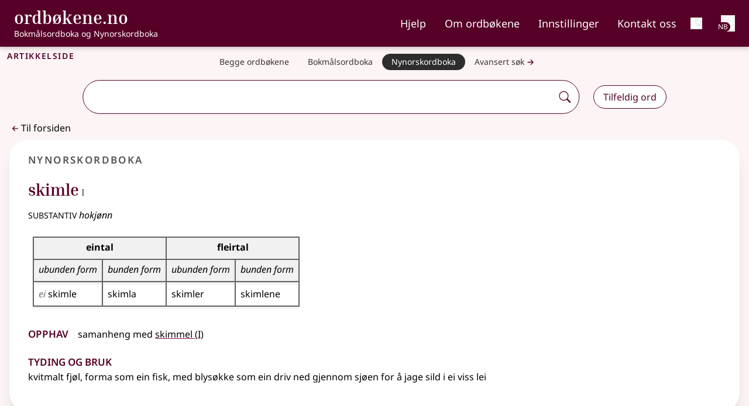

--- FILE ---
content_type: text/html;charset=utf-8
request_url: https://ordbokene.no/nn/67444
body_size: 21575
content:
<!DOCTYPE html><html  lang="nb" class="" style=""><head><meta charset="utf-8"><meta name="viewport" content="width=device-width, initial-scale=1"><title>skimle - ordbøkene.no</title><style>.logo-text[data-v-f71a0a73]{font-family:Inria Serif;font-weight:700}nav .nav-link[data-v-f71a0a73]{list-style-type:none;padding-top:.5rem}nav .nav-link:focus .external-link[data-v-f71a0a73]:after{background-image:url("data:image/svg+xml;charset=utf-8,%3Csvg xmlns='http://www.w3.org/2000/svg' width='32' height='32' viewBox='0 0 16 16'%3E%3Cg fill='%23fff' fill-rule='evenodd'%3E%3Cpath d='M8.636 3.5a.5.5 0 0 0-.5-.5H1.5A1.5 1.5 0 0 0 0 4.5v10A1.5 1.5 0 0 0 1.5 16h10a1.5 1.5 0 0 0 1.5-1.5V7.864a.5.5 0 0 0-1 0V14.5a.5.5 0 0 1-.5.5h-10a.5.5 0 0 1-.5-.5v-10a.5.5 0 0 1 .5-.5h6.636a.5.5 0 0 0 .5-.5'/%3E%3Cpath d='M16 .5a.5.5 0 0 0-.5-.5h-5a.5.5 0 0 0 0 1h3.793L6.146 9.146a.5.5 0 1 0 .708.708L15 1.707V5.5a.5.5 0 0 0 1 0z'/%3E%3C/g%3E%3C/svg%3E")}nav .nav-link[data-v-f71a0a73]:focus{--tw-border-opacity:1;border-color:rgb(255 255 255/var(--tw-border-opacity,1));--tw-text-opacity:1;color:rgb(255 255 255/var(--tw-text-opacity,1))}nav .nav-link[data-v-f71a0a73]:hover{text-decoration-line:underline;text-decoration-thickness:2px;text-underline-offset:4px}nav .nav-link[aria-current=page][data-v-f71a0a73]{border-bottom:.125rem solid #bc477b}@media(min-width:1024px){.nav-buttons.hidden[data-v-f71a0a73]{display:flex}}</style><style>h1[data-v-6af9fb1e]{font-variant:all-small-caps;letter-spacing:.1rem}h1 span span[data-v-6af9fb1e]{font-variant:normal;font-weight:400;letter-spacing:normal}</style><style>button[data-v-9e8f6fa1]{font-weight:600}ul[data-v-9e8f6fa1]{font-size:1.125rem;line-height:1.75rem}a[data-v-9e8f6fa1]{border-style:none;display:flex;white-space:nowrap;--tw-border-opacity:1;border-color:rgb(86 82 82/var(--tw-border-opacity,1));--tw-bg-opacity:1;background-color:rgb(253 244 245/var(--tw-bg-opacity,1));padding:.5rem 1rem;--tw-text-opacity:1;color:rgb(55 52 52/var(--tw-text-opacity,1))}a[data-v-9e8f6fa1]:is(.dark *){--tw-bg-opacity:1;background-color:rgb(185 182 182/var(--tw-bg-opacity,1));--tw-text-opacity:1;color:rgb(0 0 0/var(--tw-text-opacity,1))}@media(min-width:640px){a[data-v-9e8f6fa1]{border-radius:2rem;border-width:1px;padding-bottom:.25rem;padding-top:.25rem}}@media(min-width:768px){a[data-v-9e8f6fa1]{border-style:none;font-size:.875rem;line-height:1.25rem}}@media(min-width:640px){a[aria-current=true] .external-link[data-v-9e8f6fa1]:after{background-image:url("data:image/svg+xml;charset=utf-8,%3Csvg xmlns='http://www.w3.org/2000/svg' width='32' height='32' viewBox='0 0 16 16'%3E%3Cg fill='%23fff' fill-rule='evenodd'%3E%3Cpath d='M8.636 3.5a.5.5 0 0 0-.5-.5H1.5A1.5 1.5 0 0 0 0 4.5v10A1.5 1.5 0 0 0 1.5 16h10a1.5 1.5 0 0 0 1.5-1.5V7.864a.5.5 0 0 0-1 0V14.5a.5.5 0 0 1-.5.5h-10a.5.5 0 0 1-.5-.5v-10a.5.5 0 0 1 .5-.5h6.636a.5.5 0 0 0 .5-.5'/%3E%3Cpath d='M16 .5a.5.5 0 0 0-.5-.5h-5a.5.5 0 0 0 0 1h3.793L6.146 9.146a.5.5 0 1 0 .708.708L15 1.707V5.5a.5.5 0 0 0 1 0z'/%3E%3C/g%3E%3C/svg%3E")}a[aria-current=true][data-v-9e8f6fa1]{--tw-border-opacity:1;border-color:rgb(86 82 82/var(--tw-border-opacity,1));--tw-bg-opacity:1;background-color:rgb(45 45 45/var(--tw-bg-opacity,1));--tw-text-opacity:1;color:rgb(255 255 255/var(--tw-text-opacity,1))}}.nav-container[data-v-9e8f6fa1]::-webkit-scrollbar{display:none}li[data-v-9e8f6fa1]:first-child{border-top:1px solid #948f8f}li[data-v-9e8f6fa1]:not(:last-child){border-bottom:1px solid #948f8f}@media(min-width:640px){li[data-v-9e8f6fa1]:not(:last-child){border-style:none!important}}</style><style>.search-container[data-v-bb5d2a80]{left:50%;position:relative;transform:translate(-50%)}.dropdown-wrapper[data-v-bb5d2a80]{border-bottom:1px solid;border-left:1px solid;border-radius:0 0 2rem 2rem;border-right:1px solid;box-shadow:2px 2px #560027;display:block;left:0;padding-bottom:.75rem;padding-left:.5rem;position:absolute;width:100%;z-index:1000;--tw-border-opacity:1;border-color:rgb(86 0 39/var(--tw-border-opacity,1));--tw-bg-opacity:1;background-color:rgb(255 255 255/var(--tw-bg-opacity,1))}.dropdown-wrapper[data-v-bb5d2a80]:is(.dark *){--tw-border-opacity:1;border-color:rgb(255 255 255/var(--tw-border-opacity,1));--tw-bg-opacity:1;background-color:rgb(45 45 45/var(--tw-bg-opacity,1));--tw-shadow:0 10px 15px -3px rgba(0,0,0,.1),0 4px 6px -4px rgba(0,0,0,.1);--tw-shadow-colored:0 10px 15px -3px var(--tw-shadow-color),0 4px 6px -4px var(--tw-shadow-color);box-shadow:var(--tw-ring-offset-shadow,0 0 #0000),var(--tw-ring-shadow,0 0 #0000),var(--tw-shadow);--tw-shadow-color:#373434;--tw-shadow:var(--tw-shadow-colored)}#autocomplete-dropdown[data-v-bb5d2a80]{display:flex;flex-direction:column;margin-left:0;margin-right:0;max-height:50vh;overflow-y:auto;padding-left:0;padding-right:0}#autocomplete-dropdown li[data-v-bb5d2a80]{position:relative;width:calc(100% - 1rem)}#autocomplete-dropdown .dropdown-item[data-v-bb5d2a80]{margin-left:.5rem;margin-right:.5rem;padding:.5rem;text-align:left;transition-duration:.2s}@media(prefers-reduced-motion:reduce){#autocomplete-dropdown .dropdown-item[data-v-bb5d2a80]{transition-property:none}}@media(min-width:768px){#autocomplete-dropdown .dropdown-item[data-v-bb5d2a80]{padding:.75rem 1rem}}#autocomplete-dropdown .dropdown-item[data-v-bb5d2a80]:hover{cursor:pointer;--tw-bg-opacity:1;background-color:rgb(241 241 241/var(--tw-bg-opacity,1))}#autocomplete-dropdown .dropdown-item[data-v-bb5d2a80]:hover:is(.dark *){--tw-bg-opacity:1;background-color:rgb(0 0 0/var(--tw-bg-opacity,1))}#autocomplete-dropdown .word[data-v-bb5d2a80]{font-weight:900;--tw-text-opacity:1;color:rgb(86 0 39/var(--tw-text-opacity,1))}#autocomplete-dropdown .word[data-v-bb5d2a80]:is(.dark *){--tw-text-opacity:1;color:rgb(185 182 182/var(--tw-text-opacity,1))}#autocomplete-dropdown li:not(:last-child) .dropdown-item[data-v-bb5d2a80]{--tw-border-opacity:1;border-color:rgb(86 82 82/var(--tw-border-opacity,1))}#autocomplete-dropdown li[aria-selected=true] .dropdown-item[data-v-bb5d2a80]{--tw-bg-opacity:1;background-color:rgb(185 182 182/var(--tw-bg-opacity,1))}#autocomplete-dropdown li[aria-selected=true] .dropdown-item[data-v-bb5d2a80]:is(.dark *){--tw-bg-opacity:1;background-color:rgb(0 0 0/var(--tw-bg-opacity,1))}.dict-parentheses[data-v-bb5d2a80]{font-size:85%;font-weight:400}.input-wrapper[data-v-bb5d2a80]{border-radius:2rem;box-shadow:unset;width:100%}.input-wrapper[data-v-bb5d2a80]:focus-within,.input-wrapper[data-dropdown-open=true][data-v-bb5d2a80]{box-shadow:2px 2px #560027}.input-wrapper[data-v-bb5d2a80]:focus-within:is(.dark *),.input-wrapper[data-dropdown-open=true][data-v-bb5d2a80]:is(.dark *){--tw-shadow:0 10px 15px -3px rgba(0,0,0,.1),0 4px 6px -4px rgba(0,0,0,.1);--tw-shadow-colored:0 10px 15px -3px var(--tw-shadow-color),0 4px 6px -4px var(--tw-shadow-color);box-shadow:var(--tw-ring-offset-shadow,0 0 #0000),var(--tw-ring-shadow,0 0 #0000),var(--tw-shadow);--tw-shadow-color:#373434;--tw-shadow:var(--tw-shadow-colored)}.input-element[data-v-bb5d2a80]{background:none;border-radius:2rem 0 0 2rem;outline:none;width:100%}.input-element:is(.dark *) .external-link[data-v-bb5d2a80]:after{background-image:url("data:image/svg+xml;charset=utf-8,%3Csvg xmlns='http://www.w3.org/2000/svg' width='32' height='32' viewBox='0 0 16 16'%3E%3Cg fill='%23fff' fill-rule='evenodd'%3E%3Cpath d='M8.636 3.5a.5.5 0 0 0-.5-.5H1.5A1.5 1.5 0 0 0 0 4.5v10A1.5 1.5 0 0 0 1.5 16h10a1.5 1.5 0 0 0 1.5-1.5V7.864a.5.5 0 0 0-1 0V14.5a.5.5 0 0 1-.5.5h-10a.5.5 0 0 1-.5-.5v-10a.5.5 0 0 1 .5-.5h6.636a.5.5 0 0 0 .5-.5'/%3E%3Cpath d='M16 .5a.5.5 0 0 0-.5-.5h-5a.5.5 0 0 0 0 1h3.793L6.146 9.146a.5.5 0 1 0 .708.708L15 1.707V5.5a.5.5 0 0 0 1 0z'/%3E%3C/g%3E%3C/svg%3E")}.input-element[data-v-bb5d2a80]:is(.dark *){--tw-text-opacity:1;color:rgb(255 255 255/var(--tw-text-opacity,1))}.input-wrapper[data-v-bb5d2a80]{border-radius:2rem;width:100%}.input-wrapper[data-dropdown-open=true][data-v-bb5d2a80]{border-bottom:none;border-radius:1.75rem 1.75rem 0 0;padding-bottom:1px}[data-v-bb5d2a80]::-webkit-scrollbar{border-radius:0 0 1rem;width:1rem}[data-v-bb5d2a80]::-webkit-scrollbar-track{--tw-bg-opacity:1;background-color:rgb(255 255 255/var(--tw-bg-opacity,1))}:is(.dark[data-v-bb5d2a80] *)::-webkit-scrollbar-track{--tw-bg-opacity:1;background-color:rgb(45 45 45/var(--tw-bg-opacity,1))}[data-v-bb5d2a80]::-webkit-scrollbar-track{border-radius:0 0 1rem}[data-v-bb5d2a80]::-webkit-scrollbar-thumb{border-radius:10px;--tw-bg-opacity:1;background-color:rgb(148 143 143/var(--tw-bg-opacity,1))}:is(.dark[data-v-bb5d2a80] *)::-webkit-scrollbar-thumb{--tw-bg-opacity:1;background-color:rgb(185 182 182/var(--tw-bg-opacity,1))}[data-v-bb5d2a80]::-webkit-scrollbar-thumb:hover{--tw-bg-opacity:1;background-color:rgb(133 128 128/var(--tw-bg-opacity,1))}.appended-button[data-v-bb5d2a80],.appended-button-disabled[data-v-bb5d2a80]{align-self:center;border-style:none;display:flex;margin:0;padding:.5rem;--tw-text-opacity:1;color:rgb(86 0 39/var(--tw-text-opacity,1))}.appended-button-disabled:is(.dark *) .external-link[data-v-bb5d2a80]:after,.appended-button:is(.dark *) .external-link[data-v-bb5d2a80]:after{background-image:url("data:image/svg+xml;charset=utf-8,%3Csvg xmlns='http://www.w3.org/2000/svg' width='32' height='32' viewBox='0 0 16 16'%3E%3Cg fill='%23fff' fill-rule='evenodd'%3E%3Cpath d='M8.636 3.5a.5.5 0 0 0-.5-.5H1.5A1.5 1.5 0 0 0 0 4.5v10A1.5 1.5 0 0 0 1.5 16h10a1.5 1.5 0 0 0 1.5-1.5V7.864a.5.5 0 0 0-1 0V14.5a.5.5 0 0 1-.5.5h-10a.5.5 0 0 1-.5-.5v-10a.5.5 0 0 1 .5-.5h6.636a.5.5 0 0 0 .5-.5'/%3E%3Cpath d='M16 .5a.5.5 0 0 0-.5-.5h-5a.5.5 0 0 0 0 1h3.793L6.146 9.146a.5.5 0 1 0 .708.708L15 1.707V5.5a.5.5 0 0 0 1 0z'/%3E%3C/g%3E%3C/svg%3E")}@media(prefers-reduced-motion:reduce){.appended-button[data-v-bb5d2a80],.appended-button-disabled[data-v-bb5d2a80]{transition-property:none}}.appended-button-disabled[data-v-bb5d2a80]:is(.dark *),.appended-button[data-v-bb5d2a80]:is(.dark *){--tw-text-opacity:1;color:rgb(255 255 255/var(--tw-text-opacity,1))}.appended-button[data-v-bb5d2a80],.appended-button-disabled[data-v-bb5d2a80]{background:unset;border-radius:2rem}.appended-button[data-v-bb5d2a80]:active,.appended-button[data-v-bb5d2a80]:hover{--tw-bg-opacity:1;background-color:rgb(86 0 39/var(--tw-bg-opacity,1));--tw-text-opacity:1;color:rgb(255 255 255/var(--tw-text-opacity,1));transition-duration:.2s}@media(prefers-reduced-motion:reduce){.appended-button[data-v-bb5d2a80]:active,.appended-button[data-v-bb5d2a80]:hover{transition-property:none}}.appended-button[data-v-bb5d2a80]:active:is(.dark *),.appended-button[data-v-bb5d2a80]:hover:is(.dark *){--tw-bg-opacity:1;background-color:rgb(185 182 182/var(--tw-bg-opacity,1));--tw-text-opacity:1;color:rgb(0 0 0/var(--tw-text-opacity,1))}.advanced-search .appended-button[data-v-bb5d2a80]{font-size:1.25rem;line-height:1.75rem}</style><style>.article[data-v-d963b884]{border-radius:0}</style><style>h2[data-v-2d0967ad]{font-variant-caps:all-small-caps;font-weight:600;letter-spacing:.1em;margin-bottom:0;margin-left:1rem;--tw-text-opacity:1!important;color:rgb(86 82 82/var(--tw-text-opacity,1))!important}h2[data-v-2d0967ad]:is(.dark *){--tw-text-opacity:1!important;color:rgb(253 244 245/var(--tw-text-opacity,1))!important}li:only-child.level1>ol[data-v-2d0967ad]{padding-left:0}ul li.definition[data-v-2d0967ad]{list-style-type:disc}.level1>ol[data-v-2d0967ad]{padding-left:1.25rem}section[data-v-2d0967ad]{padding-bottom:.5rem;padding-top:.5rem}section.etymology li[data-v-2d0967ad],section.etymology ul[data-v-2d0967ad],section.etymology>h4[data-v-2d0967ad],section.pronunciation li[data-v-2d0967ad],section.pronunciation ul[data-v-2d0967ad],section.pronunciation>h4[data-v-2d0967ad]{display:inline}li.level1.definition[data-v-2d0967ad]{list-style:upper-alpha}li.level3.definition[data-v-2d0967ad]{list-style-type:disc}level2.definition[data-v-2d0967ad]{list-style:revert!important}li.sub_article>ul[data-v-2d0967ad]{padding-left:0}li[data-v-2d0967ad]::marker{font-weight:700;--tw-text-opacity:1;color:rgb(86 0 39/var(--tw-text-opacity,1))}li.level2>div[data-v-2d0967ad]{padding-left:.5rem}ol.sub_definitions[data-v-2d0967ad]{padding-left:1.25rem}span.lemma[data-v-2d0967ad]{--tw-text-opacity:1;color:rgb(86 0 39/var(--tw-text-opacity,1))}span.lemma:is(.dark *) .external-link[data-v-2d0967ad]:after{background-image:url("data:image/svg+xml;charset=utf-8,%3Csvg xmlns='http://www.w3.org/2000/svg' width='32' height='32' viewBox='0 0 16 16'%3E%3Cg fill='%23fff' fill-rule='evenodd'%3E%3Cpath d='M8.636 3.5a.5.5 0 0 0-.5-.5H1.5A1.5 1.5 0 0 0 0 4.5v10A1.5 1.5 0 0 0 1.5 16h10a1.5 1.5 0 0 0 1.5-1.5V7.864a.5.5 0 0 0-1 0V14.5a.5.5 0 0 1-.5.5h-10a.5.5 0 0 1-.5-.5v-10a.5.5 0 0 1 .5-.5h6.636a.5.5 0 0 0 .5-.5'/%3E%3Cpath d='M16 .5a.5.5 0 0 0-.5-.5h-5a.5.5 0 0 0 0 1h3.793L6.146 9.146a.5.5 0 1 0 .708.708L15 1.707V5.5a.5.5 0 0 0 1 0z'/%3E%3C/g%3E%3C/svg%3E")}span.lemma[data-v-2d0967ad]:is(.dark *){--tw-text-opacity:1;color:rgb(255 255 255/var(--tw-text-opacity,1))}span.lemma-group[data-v-2d0967ad]{font-weight:600}.article[data-v-2d0967ad]{border-radius:2rem;--tw-bg-opacity:1;background-color:rgb(255 255 255/var(--tw-bg-opacity,1));padding:.25rem;--tw-shadow:0 4px 6px -1px rgba(0,0,0,.1),0 2px 4px -2px rgba(0,0,0,.1);--tw-shadow-colored:0 4px 6px -1px var(--tw-shadow-color),0 2px 4px -2px var(--tw-shadow-color);box-shadow:var(--tw-ring-offset-shadow,0 0 #0000),var(--tw-ring-shadow,0 0 #0000),var(--tw-shadow)}.article[data-v-2d0967ad]:is(.dark *){border-width:2px;--tw-border-opacity:1;border-color:rgb(70 67 67/var(--tw-border-opacity,1));--tw-bg-opacity:1;background-color:rgb(45 45 45/var(--tw-bg-opacity,1));--tw-text-opacity:1;color:rgb(185 182 182/var(--tw-text-opacity,1))}@media(min-width:768px){.article[data-v-2d0967ad]{padding:.5rem}}@media(min-width:1024px){.article[data-v-2d0967ad]{padding:1rem}}.list-item-header[data-v-2d0967ad]{border-style:none;border-width:0;padding:.5rem 1rem;text-overflow:ellipsis;transition-duration:.2s}@media(prefers-reduced-motion:reduce){.list-item-header[data-v-2d0967ad]{transition-property:none}}@media(min-width:1024px){.list-item-header[data-v-2d0967ad]{text-decoration-line:none!important;white-space:nowrap}}.expanded-article[data-v-2d0967ad],.list-view-button[aria-expanded=false][data-v-2d0967ad]{border-bottom:1px solid #858080}.expanded-article:is(.dark *) .external-link[data-v-2d0967ad]:after,.list-view-button[aria-expanded=false]:is(.dark *) .external-link[data-v-2d0967ad]:after{background-image:url("data:image/svg+xml;charset=utf-8,%3Csvg xmlns='http://www.w3.org/2000/svg' width='32' height='32' viewBox='0 0 16 16'%3E%3Cg fill='%23fff' fill-rule='evenodd'%3E%3Cpath d='M8.636 3.5a.5.5 0 0 0-.5-.5H1.5A1.5 1.5 0 0 0 0 4.5v10A1.5 1.5 0 0 0 1.5 16h10a1.5 1.5 0 0 0 1.5-1.5V7.864a.5.5 0 0 0-1 0V14.5a.5.5 0 0 1-.5.5h-10a.5.5 0 0 1-.5-.5v-10a.5.5 0 0 1 .5-.5h6.636a.5.5 0 0 0 .5-.5'/%3E%3Cpath d='M16 .5a.5.5 0 0 0-.5-.5h-5a.5.5 0 0 0 0 1h3.793L6.146 9.146a.5.5 0 1 0 .708.708L15 1.707V5.5a.5.5 0 0 0 1 0z'/%3E%3C/g%3E%3C/svg%3E")}.expanded-article[data-v-2d0967ad]:is(.dark *),.list-view-button[aria-expanded=false][data-v-2d0967ad]:is(.dark *){--tw-bg-opacity:1;background-color:rgb(45 45 45/var(--tw-bg-opacity,1));--tw-text-opacity:1;color:rgb(255 255 255/var(--tw-text-opacity,1))}.list-view-button[data-v-2d0967ad]:hover{--tw-bg-opacity:1;background-color:rgb(241 241 241/var(--tw-bg-opacity,1))}.list-view-button[data-v-2d0967ad]:hover:is(.dark *){--tw-bg-opacity:1;background-color:rgb(86 82 82/var(--tw-bg-opacity,1))}.list-view-button[aria-expanded=true][data-v-2d0967ad]{--tw-bg-opacity:1;background-color:rgb(185 182 182/var(--tw-bg-opacity,1));--tw-text-opacity:1!important;color:rgb(0 0 0/var(--tw-text-opacity,1))!important}.list-view-button[aria-expanded=true]:is(.dark *) .external-link[data-v-2d0967ad]:after{background-image:url("data:image/svg+xml;charset=utf-8,%3Csvg xmlns='http://www.w3.org/2000/svg' width='32' height='32' viewBox='0 0 16 16'%3E%3Cg fill='%23fff' fill-rule='evenodd'%3E%3Cpath d='M8.636 3.5a.5.5 0 0 0-.5-.5H1.5A1.5 1.5 0 0 0 0 4.5v10A1.5 1.5 0 0 0 1.5 16h10a1.5 1.5 0 0 0 1.5-1.5V7.864a.5.5 0 0 0-1 0V14.5a.5.5 0 0 1-.5.5h-10a.5.5 0 0 1-.5-.5v-10a.5.5 0 0 1 .5-.5h6.636a.5.5 0 0 0 .5-.5'/%3E%3Cpath d='M16 .5a.5.5 0 0 0-.5-.5h-5a.5.5 0 0 0 0 1h3.793L6.146 9.146a.5.5 0 1 0 .708.708L15 1.707V5.5a.5.5 0 0 0 1 0z'/%3E%3C/g%3E%3C/svg%3E")}.list-view-button[aria-expanded=true][data-v-2d0967ad]:is(.dark *){--tw-bg-opacity:1;background-color:rgb(117 112 112/var(--tw-bg-opacity,1));--tw-text-opacity:1!important;color:rgb(255 255 255/var(--tw-text-opacity,1))!important}.article-column>li:last-child .list-view-button[data-v-2d0967ad]{border-bottom:none}.expanded-article h4[data-v-2d0967ad]{font-size:1.5rem;font-weight:600;line-height:2rem;padding-right:1rem;--tw-text-opacity:1;color:rgb(86 0 39/var(--tw-text-opacity,1))}.expanded-article h4[data-v-2d0967ad]:is(.dark *){--tw-text-opacity:1;color:rgb(253 244 245/var(--tw-text-opacity,1))}.expanded-article h4[data-v-2d0967ad]{font-variant:all-small-caps}.expanded-article h5[data-v-2d0967ad]{font-size:1rem;font-weight:600;line-height:1.5rem;padding-top:1rem;--tw-text-opacity:1;color:rgb(86 0 39/var(--tw-text-opacity,1))}.expanded-article h5:is(.dark *) .external-link[data-v-2d0967ad]:after{background-image:url("data:image/svg+xml;charset=utf-8,%3Csvg xmlns='http://www.w3.org/2000/svg' width='32' height='32' viewBox='0 0 16 16'%3E%3Cg fill='%23fff' fill-rule='evenodd'%3E%3Cpath d='M8.636 3.5a.5.5 0 0 0-.5-.5H1.5A1.5 1.5 0 0 0 0 4.5v10A1.5 1.5 0 0 0 1.5 16h10a1.5 1.5 0 0 0 1.5-1.5V7.864a.5.5 0 0 0-1 0V14.5a.5.5 0 0 1-.5.5h-10a.5.5 0 0 1-.5-.5v-10a.5.5 0 0 1 .5-.5h6.636a.5.5 0 0 0 .5-.5'/%3E%3Cpath d='M16 .5a.5.5 0 0 0-.5-.5h-5a.5.5 0 0 0 0 1h3.793L6.146 9.146a.5.5 0 1 0 .708.708L15 1.707V5.5a.5.5 0 0 0 1 0z'/%3E%3C/g%3E%3C/svg%3E")}.expanded-article h5[data-v-2d0967ad]:is(.dark *){--tw-text-opacity:1;color:rgb(255 255 255/var(--tw-text-opacity,1))}.expanded-article li[data-v-2d0967ad]{margin-bottom:.25rem;margin-top:.25rem}.expanded-article ul[data-v-2d0967ad]{margin-bottom:1rem!important}.expanded-article ol[data-v-2d0967ad]{list-style-type:decimal;margin-bottom:2rem!important}.expanded-article ol li.definition[data-v-2d0967ad]{margin-left:1.25rem}.expanded-article ol li.level3.definition[data-v-2d0967ad]{list-style-type:disc}.expanded-article li>div[data-v-2d0967ad]{padding-left:.5rem}.article-view .expanded-article[data-v-2d0967ad]{--tw-border-opacity:1!important;border-color:rgb(163 159 159/var(--tw-border-opacity,1))!important;--tw-shadow:0 20px 25px -5px rgba(0,0,0,.1),0 8px 10px -6px rgba(0,0,0,.1)!important;--tw-shadow-colored:0 20px 25px -5px var(--tw-shadow-color),0 8px 10px -6px var(--tw-shadow-color)!important;box-shadow:var(--tw-ring-offset-shadow,0 0 #0000),var(--tw-ring-shadow,0 0 #0000),var(--tw-shadow)!important}.article-view .expanded-article[data-v-2d0967ad]:is(.dark *){--tw-shadow-color:#fff;--tw-shadow:var(--tw-shadow-colored)}.welcome .expanded-article[data-v-2d0967ad]{--tw-bg-opacity:1!important;background-color:rgb(224 216 217/var(--tw-bg-opacity,1))!important;padding:.5rem .75rem 1rem!important;--tw-shadow:0 0 #0000!important;--tw-shadow-colored:0 0 #0000!important;box-shadow:var(--tw-ring-offset-shadow,0 0 #0000),var(--tw-ring-shadow,0 0 #0000),var(--tw-shadow)!important}.welcome .expanded-article[data-v-2d0967ad]:is(.dark *){--tw-text-opacity:1;color:rgb(185 182 182/var(--tw-text-opacity,1))}@media(min-width:768px){.welcome .expanded-article[data-v-2d0967ad]{border-width:2px!important;margin:1.5rem 1rem;--tw-border-opacity:1!important;border-color:rgb(224 216 217/var(--tw-border-opacity,1))!important;--tw-bg-opacity:1!important;background-color:rgb(253 244 245/var(--tw-bg-opacity,1))!important}.welcome .expanded-article[data-v-2d0967ad]:is(.dark *){--tw-bg-opacity:1!important;background-color:rgb(45 45 45/var(--tw-bg-opacity,1))!important}}.expanded-article[data-v-2d0967ad]{padding-bottom:1rem!important;padding-top:1rem!important;--tw-shadow:0 0 #0000!important;--tw-shadow-colored:0 0 #0000!important;border-radius:2rem;--tw-bg-opacity:1;background-color:rgb(255 255 255/var(--tw-bg-opacity,1));padding:.25rem;--tw-shadow:0 4px 6px -1px rgba(0,0,0,.1),0 2px 4px -2px rgba(0,0,0,.1);--tw-shadow-colored:0 4px 6px -1px var(--tw-shadow-color),0 2px 4px -2px var(--tw-shadow-color);box-shadow:var(--tw-ring-offset-shadow,0 0 #0000),var(--tw-ring-shadow,0 0 #0000),var(--tw-shadow)}.expanded-article[data-v-2d0967ad]:is(.dark *){border-width:2px;--tw-border-opacity:1;border-color:rgb(70 67 67/var(--tw-border-opacity,1));--tw-bg-opacity:1;background-color:rgb(45 45 45/var(--tw-bg-opacity,1));--tw-text-opacity:1;color:rgb(185 182 182/var(--tw-text-opacity,1))}@media(min-width:768px){.expanded-article[data-v-2d0967ad]{padding:.5rem}}@media(min-width:1024px){.expanded-article[data-v-2d0967ad]{padding:1rem}}@media(min-width:768px){.expanded-article[data-v-2d0967ad]{padding-bottom:2rem!important;padding-top:2rem!important}}.expanded-article[data-v-2d0967ad]{border-radius:0}</style><style>nav .nav-link:focus .external-link[data-v-38b44fc1]:after{background-image:url("data:image/svg+xml;charset=utf-8,%3Csvg xmlns='http://www.w3.org/2000/svg' width='32' height='32' viewBox='0 0 16 16'%3E%3Cg fill='%23fff' fill-rule='evenodd'%3E%3Cpath d='M8.636 3.5a.5.5 0 0 0-.5-.5H1.5A1.5 1.5 0 0 0 0 4.5v10A1.5 1.5 0 0 0 1.5 16h10a1.5 1.5 0 0 0 1.5-1.5V7.864a.5.5 0 0 0-1 0V14.5a.5.5 0 0 1-.5.5h-10a.5.5 0 0 1-.5-.5v-10a.5.5 0 0 1 .5-.5h6.636a.5.5 0 0 0 .5-.5'/%3E%3Cpath d='M16 .5a.5.5 0 0 0-.5-.5h-5a.5.5 0 0 0 0 1h3.793L6.146 9.146a.5.5 0 1 0 .708.708L15 1.707V5.5a.5.5 0 0 0 1 0z'/%3E%3C/g%3E%3C/svg%3E")}nav .nav-link[data-v-38b44fc1]:focus{--tw-border-opacity:1;border-color:rgb(255 255 255/var(--tw-border-opacity,1));--tw-text-opacity:1;color:rgb(255 255 255/var(--tw-text-opacity,1))}nav .nav-link[data-v-38b44fc1]:hover{border-bottom:.125rem solid #fff}nav .nav-link[aria-current=page][data-v-38b44fc1]{border-bottom:.125rem solid #bc477b}</style><style>.subheader[data-v-173db4be]{font-size:1rem;line-height:1.5rem}.hgno[data-v-173db4be]{color:#0009!important;font-family:unset;font-size:1rem}.hgno[data-v-173db4be]:is(.dark *){--tw-text-opacity:1!important;color:rgb(185 182 182/var(--tw-text-opacity,1))!important}div>.article-title[data-v-173db4be]:not(:first-child){margin-top:1rem}div>.article-title:not(:only-child) h3[data-v-173db4be]{margin-bottom:0}.article-title>h3[data-v-173db4be]:not(:only-child){margin-bottom:.5rem}</style><style>.infl-wrapper,.infl-wrapper>div{align-items:flex-start;display:flex;flex-direction:column;gap:1rem}.infl-wrapper caption{border-width:0;height:0;overflow:hidden;white-space:nowrap;width:0;clip:rect(0,0,0,0)}.infl-wrapper span.comma:empty{display:none}.infl-wrapper div.comma:not(:last-child):after,.infl-wrapper span.comma:not(:first-child):before{content:", "}.infl-wrapper td.infl-group{--tw-bg-opacity:1;background-color:rgb(253 244 245/var(--tw-bg-opacity,1));font-style:italic;text-align:center}.infl-wrapper td.infl-label{font-style:italic;text-align:left}.infl-wrapper td.infl-cell{text-align:left}.infl-wrapper .context{--tw-text-opacity:1!important;color:rgb(117 112 112/var(--tw-text-opacity,1))!important}.infl-wrapper .context:is(.dark *){--tw-text-opacity:1!important;color:rgb(185 182 182/var(--tw-text-opacity,1))!important}.infl-wrapper div.lemma{display:none}.infl-wrapper th,td{border-width:0 0 1px;border-width:2px;--tw-border-opacity:1;border-color:rgb(101 97 97/var(--tw-border-opacity,1));padding:.5rem;vertical-align:baseline;--tw-shadow:0 4px 6px -1px rgba(0,0,0,.1),0 2px 4px -2px rgba(0,0,0,.1);--tw-shadow-colored:0 4px 6px -1px var(--tw-shadow-color),0 2px 4px -2px var(--tw-shadow-color);box-shadow:var(--tw-ring-offset-shadow,0 0 #0000),var(--tw-ring-shadow,0 0 #0000),var(--tw-shadow);transition-duration:.2s}@media(prefers-reduced-motion:reduce){.infl-wrapper th,td{transition-property:none}}.infl-wrapper th:is(.dark *),td:is(.dark *){--tw-border-opacity:1;border-color:rgb(185 182 182/var(--tw-border-opacity,1))}.infl-wrapper .xs th{text-align:left}.table-responsive.sm .table-responsive:not(:first-child){margin-top:1.5rem}.infl-wrapper th{--tw-bg-opacity:1;background-color:rgb(241 241 241/var(--tw-bg-opacity,1));font-size:1rem;line-height:1.5rem;padding-top:.25rem}.infl-wrapper th:is(.dark *){--tw-bg-opacity:1;background-color:rgb(0 0 0/var(--tw-bg-opacity,1))}.infl-wrapper .infl-label[scope=col]{text-align:center;vertical-align:top}.infl-wrapper .infl-label[scope=row]{text-align:left;vertical-align:baseline}.infl-wrapper td.hilite{background-color:#f7e1eb!important}.infl-wrapper td.hilite:is(.dark *){--tw-bg-opacity:1!important;background-color:rgb(86 82 82/var(--tw-bg-opacity,1))!important}</style><style>.sub{font-style:italic;font-weight:400}span.comma:empty{display:none}div.comma:not(:last-child):after,span.comma:not(:first-child):before{content:", "}td.infl-group{background-color:#fdf4f5;font-style:italic;text-align:center}td.infl-label{font-style:italic;text-align:left}td.infl-cell{text-align:center}.context{color:#666}</style><style>.usage[data-v-e2de40e8]{font-style:italic}</style><style>ul.examples[data-v-5c884924]{padding-left:0}.sub_definitions[data-v-5c884924]{list-style-type:decimal;margin-left:.5rem}.single_sub_definition[data-v-5c884924]{list-style-type:none;margin-left:.5rem}</style><style>.cite-container[data-v-092ed4d3]{border-radius:1.5rem;border-width:1px;margin-top:1rem;--tw-border-opacity:1;border-color:rgb(117 112 112/var(--tw-border-opacity,1));--tw-shadow:4px 8px 8px rgba(0,0,0,.38);--tw-shadow-colored:4px 8px 8px var(--tw-shadow-color);box-shadow:var(--tw-ring-offset-shadow,0 0 #0000),var(--tw-ring-shadow,0 0 #0000),var(--tw-shadow)}.cite-container[data-v-092ed4d3]:is(.dark *){--tw-border-opacity:1;border-color:rgb(101 97 97/var(--tw-border-opacity,1))}h4[data-v-092ed4d3]{font-size:1.5rem;font-weight:600;line-height:2rem;--tw-text-opacity:1;color:rgb(86 0 39/var(--tw-text-opacity,1))}h4:is(.dark *) .external-link[data-v-092ed4d3]:after{background-image:url("data:image/svg+xml;charset=utf-8,%3Csvg xmlns='http://www.w3.org/2000/svg' width='32' height='32' viewBox='0 0 16 16'%3E%3Cg fill='%23fff' fill-rule='evenodd'%3E%3Cpath d='M8.636 3.5a.5.5 0 0 0-.5-.5H1.5A1.5 1.5 0 0 0 0 4.5v10A1.5 1.5 0 0 0 1.5 16h10a1.5 1.5 0 0 0 1.5-1.5V7.864a.5.5 0 0 0-1 0V14.5a.5.5 0 0 1-.5.5h-10a.5.5 0 0 1-.5-.5v-10a.5.5 0 0 1 .5-.5h6.636a.5.5 0 0 0 .5-.5'/%3E%3Cpath d='M16 .5a.5.5 0 0 0-.5-.5h-5a.5.5 0 0 0 0 1h3.793L6.146 9.146a.5.5 0 1 0 .708.708L15 1.707V5.5a.5.5 0 0 0 1 0z'/%3E%3C/g%3E%3C/svg%3E")}h4[data-v-092ed4d3]:is(.dark *){--tw-text-opacity:1;color:rgb(255 255 255/var(--tw-text-opacity,1))}h4[data-v-092ed4d3]{font-variant:all-small-caps}</style><link integrity="sha384-8YwmuJEuwagxmCU15jhfloTt7NBYqumKD5Vv5QeiVuv4HkhADdfKzPtEWfGIhSH8" rel="stylesheet" href="/_nuxt/entry.BXxpsBoS.css" crossorigin><link integrity="sha384-WjRwTJVPFufyxo8wDYtP9Mak3bMQKKapJVavykq/u4+gY45OeXH0Mi25GLoRVfAh" rel="stylesheet" href="/_nuxt/default.CyMxukgL.css" crossorigin><link integrity="sha384-KF6uuvUbIh2XgWH5aYgHiYdT+ybdoSwq3zKyePQk21VzWU44B/fVHK53rHtkoJdv" rel="stylesheet" href="/_nuxt/Autocomplete.BhIdQsse.css" crossorigin><link integrity="sha384-6ZJ0s+qeJefNVSRwbVZS4GGfw3J/AJ34J/etQYL09d/s4JQ4OkeNDQ+T52ndFPKr" rel="stylesheet" href="/_nuxt/Article.xus1jhkA.css" crossorigin><link integrity="sha384-l6TGGXIDo9WKkqxLdlxyZFElZY64dqe8oktq0yT9s2G39js5p/UltdtapvIBIIin" rel="modulepreload" as="script" crossorigin href="/_nuxt/BxuN8ibV.js"><link integrity="sha384-ybqmNjr4AtzpYPwh1eur3FCpwKYoXv+bz2INMvt/I7hKRDz7Ompfrwu8e5DvSpIB" rel="modulepreload" as="script" crossorigin href="/_nuxt/TkLgRCwV.js"><link integrity="sha384-BRwq1yismF8PVSN7PEXQLTAr7YhYzG1HE+Jfkz3j/CUTr7YXMYPj5LyipBWZb4r6" rel="modulepreload" as="script" crossorigin href="/_nuxt/Bsx1GiZu.js"><link integrity="sha384-wV/FyIfkoKuneA9gx32UbcC1rWydYJhlr+cMCHu0oN57ZtVcBz8nUCI/A5rPOyHo" rel="modulepreload" as="script" crossorigin href="/_nuxt/DlAUqK2U.js"><link integrity="sha384-v1RGXTI4w+akLrWVSi9LN8wMvQun1mS0vbzVD5Ec8MdBMdLfEJlq7a1+lc9qvmuE" rel="modulepreload" as="script" crossorigin href="/_nuxt/gLMfUTi5.js"><link integrity="sha384-iWjOr81MqLmqmWkddIRK4BF+UgRvOiqMm6RtCrU9AX0UIi78vddWHnRpPHKjrkpJ" rel="modulepreload" as="script" crossorigin href="/_nuxt/DgB-AuqV.js"><link integrity="sha384-GsAoUkkzRCs7kY+ImxgNgZRQR+f8otMFCEJV7ZiuSzqxglOH244S5dvAJ4NST9mK" rel="modulepreload" as="script" crossorigin href="/_nuxt/VIyE3j3o.js"><link integrity="sha384-p+pEiZqirkfMCRkaOZc8dETGHPUvLyfJ70C7UaRrRBIGtKAm/e1Z3+cWf6l9GcYZ" rel="modulepreload" as="script" crossorigin href="/_nuxt/DBNyZ3d2.js"><link integrity="sha384-DPC/9wcY/37CX1ILEQfY1Tvur0CTzJsEPL6s9DlVKNV49Hyyv2V8jHb03QFbFe5M" rel="modulepreload" as="script" crossorigin href="/_nuxt/B1-y5On1.js"><link integrity="sha384-LpnyMQ1db8rZ6T+RP6CDyx+uXlf5+cLxvIBmhqdbvIh1CzSU0vkehjcmdRKcwAhQ" rel="modulepreload" as="script" crossorigin href="/_nuxt/Dv2lmuIs.js"><link integrity="sha384-s2iRCW69fh9hdPqNphJEXIBOuXXAlRHDnKW4gt7mQal+NljE6OJJBjRsMTzxTYkk" rel="modulepreload" as="script" crossorigin href="/_nuxt/Dc6Gp5V5.js"><link integrity="sha384-iFTjbD43r+Pv+Xw2254xQkdVHPZYPHU6vYXsx789BQ7H3ptTmBEs1m5TJXx7H7rt" rel="modulepreload" as="script" crossorigin href="/_nuxt/DAG6V3C0.js"><link integrity="sha384-f1fIEkkBN8aox2qm1fvopR07peKQPbFDy6TJMMW6iuo2oZ2uNEowQ7QMnloGmCnA" rel="modulepreload" as="script" crossorigin href="/_nuxt/B1sgzOHw.js"><link integrity="sha384-Gxia0anJqBhSDIGqGjciHaWuRlMLDknbNzl7kZdR0sZYXeNUUuSAGrpNoFGSMCix" rel="modulepreload" as="script" crossorigin href="/_nuxt/BWyQloIt.js"><link integrity="sha384-S46RdHVPepO8NOPStTN+nEIyLOeYMR1JfvQs2cnDn58efyESrmAUipnbYmhyZln9" rel="modulepreload" as="script" crossorigin href="/_nuxt/Cfnxi_qL.js"><link integrity="sha384-0qI7x4Pjqjj0AeE8dIhQUTfElUp/2IMx8Vl8X/cREdyAfHNwpbKCxtpUHFbt5p8w" rel="preload" as="fetch" fetchpriority="low" crossorigin="anonymous" href="/_nuxt/builds/meta/f301b24a-b26e-47b1-9c66-26c6f0891790.json"><link rel="prefetch" as="image" type="image/jpeg" href="/_nuxt/background.BnSRjA4Z.jpg"><link rel="prefetch" as="image" type="image/svg+xml" href="/_nuxt/Sprakradet_logo_neg.ChqPlVNd.svg"><link rel="prefetch" as="image" type="image/svg+xml" href="/_nuxt/uib-logo.CRt_ccJ0.svg"><link rel="alternate" href="https://ordbokene.no/nn/67444" hreflang="x-default"><link rel="alternate" href="https://ordbokene.no/nob/nn/67444" hreflang="nb"><link rel="alternate" href="https://ordbokene.no/nno/nn/67444" hreflang="nn"><link rel="alternate" href="https://ordbokene.no/ukr/nn/67444" hreflang="uk"><meta name="description" content="substantiv — kvitmalt fjøl, forma som ein fisk, med blysøkke som ein driv ned gjennom sjøen for å jage sild i ei viss lei"><meta name="twitter:description" content="substantiv — kvitmalt fjøl, forma som ein fisk, med blysøkke som ein driv ned gjennom sjøen for å jage sild i ei viss lei"><meta property="og:description" content="substantiv — kvitmalt fjøl, forma som ein fisk, med blysøkke som ein driv ned gjennom sjøen for å jage sild i ei viss lei"><meta name="twitter:title" content="skimle"><meta property="og:title" content="skimle"><meta name="twitter:image" content="https://ordbokene.no/logo.png"><meta property="og:type" content="website"><meta property="og:site_name" content="ordbøkene.no"><meta property="og:image" content="https://ordbokene.no/logo.png"><meta property="og:image:width" content="256px"><meta property="og:image:height" content="256px"><link rel="canonical" href="https://ordbokene.no/nn/67444"><script integrity="sha384-l6TGGXIDo9WKkqxLdlxyZFElZY64dqe8oktq0yT9s2G39js5p/UltdtapvIBIIin" type="module" src="/_nuxt/BxuN8ibV.js" crossorigin></script><script>"use strict";(()=>{const t=window,e=document.documentElement,c=["dark","light"],n=getStorageValue("localStorage","nuxt-color-mode")||"light";let i=n==="system"?u():n;const r=e.getAttribute("data-color-mode-forced");r&&(i=r),l(i),t["__NUXT_COLOR_MODE__"]={preference:n,value:i,getColorScheme:u,addColorScheme:l,removeColorScheme:d};function l(o){const s=""+o+"",a="";e.classList?e.classList.add(s):e.className+=" "+s,a&&e.setAttribute("data-"+a,o)}function d(o){const s=""+o+"",a="";e.classList?e.classList.remove(s):e.className=e.className.replace(new RegExp(s,"g"),""),a&&e.removeAttribute("data-"+a)}function f(o){return t.matchMedia("(prefers-color-scheme"+o+")")}function u(){if(t.matchMedia&&f("").media!=="not all"){for(const o of c)if(f(":"+o).matches)return o}return"light"}})();function getStorageValue(t,e){switch(t){case"localStorage":return window.localStorage.getItem(e);case"sessionStorage":return window.sessionStorage.getItem(e);case"cookie":return getCookie(e);default:return null}}function getCookie(t){const c=("; "+window.document.cookie).split("; "+t+"=");if(c.length===2)return c.pop()?.split(";").shift()}</script></head><body><div id="__nuxt"><!--[--><!--[--><!----><!----><!----><!----><!----><!----><!----><!----><!----><!----><!----><!----><!----><!----><!----><!----><!----><!--]--><div><div class="p-4 py-10 sr-only focus-within:not-sr-only absolute"><a class="bg-tertiary-darken1 text-center z-1000 text-anchor text-xl font-semibold underline w-full focus:absolute focus:min-w-screen" href="#main">Gå til hovedinnhold</a></div><div class="p-4 py-10 sr-only focus-within:not-sr-only absolute"><a href="/nob/help/accessibility" class="bg-tertiary-darken1 text-center z-1000 text-anchor text-xl font-semibold underline w-full focus:absolute focus:min-w-screen">Tilgjengelighet</a></div><header class="bg-primary dark:bg-text-lighten pl-6 lg:pr-6 content-center text-white shadow-[rgba(0,_0,_0,_0.24)_0px_2px_8px]" data-v-f71a0a73><div class="flex flex-col lg:flex-row" data-v-f71a0a73><div class="flex" data-v-f71a0a73><div class="flex flex-grow py-1 items-center md:py-3 flex-auto !box-content" data-v-f71a0a73><a aria-current="false" href="/nob" class="" data-v-f71a0a73><div data-v-f71a0a73><span class="text-2xl xl:text-3xl logo-text" data-v-f71a0a73>ordbøkene.no<span class="sr-only" data-v-f71a0a73>, Bokmålsordboka og Nynorskordboka</span></span><div class="text-xs xl:text-sm sr-only sm:not-sr-only" aria-hidden="true" data-v-f71a0a73>Bokmålsordboka og Nynorskordboka</div></div></a></div><div class="lg:hidden flex items-center flex-auto flex-grow-0" data-v-f71a0a73><div class="flex text-center items-center text-lg p-3" data-v-f71a0a73><button class="dark:hidden" aria-label="Mørk" data-v-f71a0a73><svg xmlns="http://www.w3.org/2000/svg" width="1em" height="1em" viewbox="0 0 16 16" data-v-f71a0a73><g fill="currentColor"><path d="M6 .278a.77.77 0 0 1 .08.858a7.2 7.2 0 0 0-.878 3.46c0 4.021 3.278 7.277 7.318 7.277q.792-.001 1.533-.16a.79.79 0 0 1 .81.316a.73.73 0 0 1-.031.893A8.35 8.35 0 0 1 8.344 16C3.734 16 0 12.286 0 7.71C0 4.266 2.114 1.312 5.124.06A.75.75 0 0 1 6 .278"></path><path d="M10.794 3.148a.217.217 0 0 1 .412 0l.387 1.162c.173.518.579.924 1.097 1.097l1.162.387a.217.217 0 0 1 0 .412l-1.162.387a1.73 1.73 0 0 0-1.097 1.097l-.387 1.162a.217.217 0 0 1-.412 0l-.387-1.162A1.73 1.73 0 0 0 9.31 6.593l-1.162-.387a.217.217 0 0 1 0-.412l1.162-.387a1.73 1.73 0 0 0 1.097-1.097zM13.863.099a.145.145 0 0 1 .274 0l.258.774c.115.346.386.617.732.732l.774.258a.145.145 0 0 1 0 .274l-.774.258a1.16 1.16 0 0 0-.732.732l-.258.774a.145.145 0 0 1-.274 0l-.258-.774a1.16 1.16 0 0 0-.732-.732l-.774-.258a.145.145 0 0 1 0-.274l.774-.258c.346-.115.617-.386.732-.732z"></path></g></svg></button><button class="hidden dark:inline" aria-label="Lys" data-v-f71a0a73><svg xmlns="http://www.w3.org/2000/svg" width="1em" height="1em" viewbox="0 0 16 16" data-v-f71a0a73><path fill="currentColor" d="M8 12a4 4 0 1 0 0-8a4 4 0 0 0 0 8M8 0a.5.5 0 0 1 .5.5v2a.5.5 0 0 1-1 0v-2A.5.5 0 0 1 8 0m0 13a.5.5 0 0 1 .5.5v2a.5.5 0 0 1-1 0v-2A.5.5 0 0 1 8 13m8-5a.5.5 0 0 1-.5.5h-2a.5.5 0 0 1 0-1h2a.5.5 0 0 1 .5.5M3 8a.5.5 0 0 1-.5.5h-2a.5.5 0 0 1 0-1h2A.5.5 0 0 1 3 8m10.657-5.657a.5.5 0 0 1 0 .707l-1.414 1.415a.5.5 0 1 1-.707-.708l1.414-1.414a.5.5 0 0 1 .707 0m-9.193 9.193a.5.5 0 0 1 0 .707L3.05 13.657a.5.5 0 0 1-.707-.707l1.414-1.414a.5.5 0 0 1 .707 0m9.193 2.121a.5.5 0 0 1-.707 0l-1.414-1.414a.5.5 0 0 1 .707-.707l1.414 1.414a.5.5 0 0 1 0 .707M4.464 4.465a.5.5 0 0 1-.707 0L2.343 3.05a.5.5 0 1 1 .707-.707l1.414 1.414a.5.5 0 0 1 0 .708"></path></svg></button></div><button type="button" class="text-center text-lg border-x-2 border-primary-lighten dark:border-gray-50 p-3" aria-controls="locale_menu" data-v-f71a0a73><span class="relative" data-v-f71a0a73><span data-v-f71a0a73><span aria-hidden="true" class="absolute text-xs right-2 top-3 bg-primary dark:bg-text-lighten rounded px-1 select-none" data-v-f71a0a73>NB</span><svg aria-hidden="true" class="inline text-2xl" xmlns="http://www.w3.org/2000/svg" width="1em" height="1em" viewbox="0 0 16 16" name="globe" data-v-f71a0a73><path fill="currentColor" d="M0 8a8 8 0 1 1 16 0A8 8 0 0 1 0 8m7.5-6.923c-.67.204-1.335.82-1.887 1.855c-.143.268-.276.56-.395.872c.705.157 1.472.257 2.282.287zM4.249 3.539c.142-.384.304-.744.481-1.078a6.7 6.7 0 0 1 .597-.933A7.01 7.01 0 0 0 3.051 3.05c.362.184.763.349 1.198.49zM3.509 7.5c.036-1.07.188-2.087.436-3.008a9.124 9.124 0 0 1-1.565-.667A6.964 6.964 0 0 0 1.018 7.5h2.49zm1.4-2.741a12.344 12.344 0 0 0-.4 2.741H7.5V5.091c-.91-.03-1.783-.145-2.591-.332M8.5 5.09V7.5h2.99a12.342 12.342 0 0 0-.399-2.741c-.808.187-1.681.301-2.591.332zM4.51 8.5c.035.987.176 1.914.399 2.741A13.612 13.612 0 0 1 7.5 10.91V8.5zm3.99 0v2.409c.91.03 1.783.145 2.591.332c.223-.827.364-1.754.4-2.741zm-3.282 3.696c.12.312.252.604.395.872c.552 1.035 1.218 1.65 1.887 1.855V11.91c-.81.03-1.577.13-2.282.287zm.11 2.276a6.696 6.696 0 0 1-.598-.933a8.853 8.853 0 0 1-.481-1.079a8.38 8.38 0 0 0-1.198.49a7.01 7.01 0 0 0 2.276 1.522zm-1.383-2.964A13.36 13.36 0 0 1 3.508 8.5h-2.49a6.963 6.963 0 0 0 1.362 3.675c.47-.258.995-.482 1.565-.667zm6.728 2.964a7.009 7.009 0 0 0 2.275-1.521a8.376 8.376 0 0 0-1.197-.49a8.853 8.853 0 0 1-.481 1.078a6.688 6.688 0 0 1-.597.933zM8.5 11.909v3.014c.67-.204 1.335-.82 1.887-1.855c.143-.268.276-.56.395-.872A12.63 12.63 0 0 0 8.5 11.91zm3.555-.401c.57.185 1.095.409 1.565.667A6.963 6.963 0 0 0 14.982 8.5h-2.49a13.36 13.36 0 0 1-.437 3.008zM14.982 7.5a6.963 6.963 0 0 0-1.362-3.675c-.47.258-.995.482-1.565.667c.248.92.4 1.938.437 3.008zM11.27 2.461c.177.334.339.694.482 1.078a8.368 8.368 0 0 0 1.196-.49a7.01 7.01 0 0 0-2.275-1.52c.218.283.418.597.597.932zm-.488 1.343a7.765 7.765 0 0 0-.395-.872C9.835 1.897 9.17 1.282 8.5 1.077V4.09c.81-.03 1.577-.13 2.282-.287z"></path></svg></span><span class="sr-only" data-v-f71a0a73><span lang="no" data-v-f71a0a73>Nettsidespråk, </span><!--[--><span lang="en" data-v-f71a0a73>, Display language</span><span lang="uk" data-v-f71a0a73>, Мова</span><!--]--></span></span></button><button type="button" class="flex text-center items-center text-lg p-3" aria-expanded="false" data-v-f71a0a73><span class="sr-only sm:inline sm:not-sr-only" data-v-f71a0a73>Meny</span><svg aria-hidden="true" class="inline sm:ml-2 text-2xl" xmlns="http://www.w3.org/2000/svg" width="1em" height="1em" viewbox="0 0 16 16" data-v-f71a0a73><path fill="currentColor" fillRule="evenodd" d="M2.5 12a.5.5 0 0 1 .5-.5h10a.5.5 0 0 1 0 1H3a.5.5 0 0 1-.5-.5m0-4a.5.5 0 0 1 .5-.5h10a.5.5 0 0 1 0 1H3a.5.5 0 0 1-.5-.5m0-4a.5.5 0 0 1 .5-.5h10a.5.5 0 0 1 0 1H3a.5.5 0 0 1-.5-.5"></path></svg></button></div></div><div id="main_menu" class="hidden lg:flex lg:ml-auto nav-buttons flex-wrap lg:flex-row content-center text-center" data-v-f71a0a73><nav class="lg:mr-4 self-center" aria-label="Hovedmeny" data-v-f71a0a73><ul class="flex flex-col lg:flex-row gap-8 lg:gap-6 lg:space-x-3 xl:space-x-8 content-center my-6 lg:my-0 text-lg" data-v-f71a0a73><li class="nav-item" data-v-f71a0a73><a aria-current="false" href="/nob/help" class="nav-link" data-v-f71a0a73>Hjelp</a></li><li class="nav-item" data-v-f71a0a73><a aria-current="false" href="/nob/about" class="nav-link" data-v-f71a0a73>Om ordbøkene</a></li><li class="nav-item" data-v-f71a0a73><a aria-current="false" href="/nob/settings" class="nav-link" data-v-f71a0a73>Innstillinger</a></li><li class="nav-item" data-v-f71a0a73><a aria-current="false" href="/nob/contact" class="nav-link" data-v-f71a0a73>Kontakt oss</a></li></ul></nav><div class="flex items-center mx-2 text-xl hidden lg:flex" data-v-f71a0a73><button class="dark:hidden" aria-label="Mørk" data-v-f71a0a73><svg xmlns="http://www.w3.org/2000/svg" width="1em" height="1em" viewbox="0 0 16 16" data-v-f71a0a73><g fill="currentColor"><path d="M6 .278a.77.77 0 0 1 .08.858a7.2 7.2 0 0 0-.878 3.46c0 4.021 3.278 7.277 7.318 7.277q.792-.001 1.533-.16a.79.79 0 0 1 .81.316a.73.73 0 0 1-.031.893A8.35 8.35 0 0 1 8.344 16C3.734 16 0 12.286 0 7.71C0 4.266 2.114 1.312 5.124.06A.75.75 0 0 1 6 .278"></path><path d="M10.794 3.148a.217.217 0 0 1 .412 0l.387 1.162c.173.518.579.924 1.097 1.097l1.162.387a.217.217 0 0 1 0 .412l-1.162.387a1.73 1.73 0 0 0-1.097 1.097l-.387 1.162a.217.217 0 0 1-.412 0l-.387-1.162A1.73 1.73 0 0 0 9.31 6.593l-1.162-.387a.217.217 0 0 1 0-.412l1.162-.387a1.73 1.73 0 0 0 1.097-1.097zM13.863.099a.145.145 0 0 1 .274 0l.258.774c.115.346.386.617.732.732l.774.258a.145.145 0 0 1 0 .274l-.774.258a1.16 1.16 0 0 0-.732.732l-.258.774a.145.145 0 0 1-.274 0l-.258-.774a1.16 1.16 0 0 0-.732-.732l-.774-.258a.145.145 0 0 1 0-.274l.774-.258c.346-.115.617-.386.732-.732z"></path></g></svg></button><button class="hidden dark:inline" aria-label="Lys" data-v-f71a0a73><svg xmlns="http://www.w3.org/2000/svg" width="1em" height="1em" viewbox="0 0 16 16" data-v-f71a0a73><path fill="currentColor" d="M8 12a4 4 0 1 0 0-8a4 4 0 0 0 0 8M8 0a.5.5 0 0 1 .5.5v2a.5.5 0 0 1-1 0v-2A.5.5 0 0 1 8 0m0 13a.5.5 0 0 1 .5.5v2a.5.5 0 0 1-1 0v-2A.5.5 0 0 1 8 13m8-5a.5.5 0 0 1-.5.5h-2a.5.5 0 0 1 0-1h2a.5.5 0 0 1 .5.5M3 8a.5.5 0 0 1-.5.5h-2a.5.5 0 0 1 0-1h2A.5.5 0 0 1 3 8m10.657-5.657a.5.5 0 0 1 0 .707l-1.414 1.415a.5.5 0 1 1-.707-.708l1.414-1.414a.5.5 0 0 1 .707 0m-9.193 9.193a.5.5 0 0 1 0 .707L3.05 13.657a.5.5 0 0 1-.707-.707l1.414-1.414a.5.5 0 0 1 .707 0m9.193 2.121a.5.5 0 0 1-.707 0l-1.414-1.414a.5.5 0 0 1 .707-.707l1.414 1.414a.5.5 0 0 1 0 .707M4.464 4.465a.5.5 0 0 1-.707 0L2.343 3.05a.5.5 0 1 1 .707-.707l1.414 1.414a.5.5 0 0 1 0 .708"></path></svg></button></div><button type="button" class="ml-6 hidden lg:flex" aria-expanded="false" aria-controls="locale_menu" data-v-f71a0a73><span class="relative" data-v-f71a0a73><span data-v-f71a0a73><span aria-hidden="true" class="absolute text-xs right-2 top-3 bg-primary dark:bg-text-lighten rounded px-1 select-none" data-v-f71a0a73>NB</span><svg aria-hidden="true" class="inline text-2xl" xmlns="http://www.w3.org/2000/svg" width="1em" height="1em" viewbox="0 0 16 16" data-v-f71a0a73><path fill="currentColor" d="M0 8a8 8 0 1 1 16 0A8 8 0 0 1 0 8m7.5-6.923c-.67.204-1.335.82-1.887 1.855c-.143.268-.276.56-.395.872c.705.157 1.472.257 2.282.287zM4.249 3.539c.142-.384.304-.744.481-1.078a6.7 6.7 0 0 1 .597-.933A7.01 7.01 0 0 0 3.051 3.05c.362.184.763.349 1.198.49zM3.509 7.5c.036-1.07.188-2.087.436-3.008a9.124 9.124 0 0 1-1.565-.667A6.964 6.964 0 0 0 1.018 7.5h2.49zm1.4-2.741a12.344 12.344 0 0 0-.4 2.741H7.5V5.091c-.91-.03-1.783-.145-2.591-.332M8.5 5.09V7.5h2.99a12.342 12.342 0 0 0-.399-2.741c-.808.187-1.681.301-2.591.332zM4.51 8.5c.035.987.176 1.914.399 2.741A13.612 13.612 0 0 1 7.5 10.91V8.5zm3.99 0v2.409c.91.03 1.783.145 2.591.332c.223-.827.364-1.754.4-2.741zm-3.282 3.696c.12.312.252.604.395.872c.552 1.035 1.218 1.65 1.887 1.855V11.91c-.81.03-1.577.13-2.282.287zm.11 2.276a6.696 6.696 0 0 1-.598-.933a8.853 8.853 0 0 1-.481-1.079a8.38 8.38 0 0 0-1.198.49a7.01 7.01 0 0 0 2.276 1.522zm-1.383-2.964A13.36 13.36 0 0 1 3.508 8.5h-2.49a6.963 6.963 0 0 0 1.362 3.675c.47-.258.995-.482 1.565-.667zm6.728 2.964a7.009 7.009 0 0 0 2.275-1.521a8.376 8.376 0 0 0-1.197-.49a8.853 8.853 0 0 1-.481 1.078a6.688 6.688 0 0 1-.597.933zM8.5 11.909v3.014c.67-.204 1.335-.82 1.887-1.855c.143-.268.276-.56.395-.872A12.63 12.63 0 0 0 8.5 11.91zm3.555-.401c.57.185 1.095.409 1.565.667A6.963 6.963 0 0 0 14.982 8.5h-2.49a13.36 13.36 0 0 1-.437 3.008zM14.982 7.5a6.963 6.963 0 0 0-1.362-3.675c-.47.258-.995.482-1.565.667c.248.92.4 1.938.437 3.008zM11.27 2.461c.177.334.339.694.482 1.078a8.368 8.368 0 0 0 1.196-.49a7.01 7.01 0 0 0-2.275-1.52c.218.283.418.597.597.932zm-.488 1.343a7.765 7.765 0 0 0-.395-.872C9.835 1.897 9.17 1.282 8.5 1.077V4.09c.81-.03 1.577-.13 2.282-.287z"></path></svg></span><span class="sr-only" data-v-f71a0a73><span lang="no" data-v-f71a0a73>Nettsidespråk, </span><!--[--><span lang="en" data-v-f71a0a73>, Display language</span><span lang="uk" data-v-f71a0a73>, Мова</span><!--]--></span></span></button><div data-v-f71a0a73></div></div></div><!----></header><!----><!--[--><main id="main" tabindex="-1" class="flex flex-col grow-1 relative" data-v-6af9fb1e><h1 class="font-semibold !px-4 sm:!px-3 text-primary dark:text-white lg:top-0 lg:left-0 text-xl xl:absolute" data-v-6af9fb1e><!----><span data-v-6af9fb1e>Artikkelside</span></h1><div class="nav-container p-1 sm:mx-3 flex flex-col" data-v-6af9fb1e data-v-9e8f6fa1><nav class="hidden sm:visible sm:flex inline-block md:justify-center mt-1 sm:!my-2 box-content px-2 md:pr-0" aria-label="Søkealternativer" data-v-9e8f6fa1><ul class="flex flex-col sm:flex-row sm:gap-2 md:gap-3 mr-2 mb-4 sm:mb-0" data-v-9e8f6fa1><li data-v-9e8f6fa1><a aria-current="false" href="/nob/bm,nn" class="inline-block" aria-label="Begge ordbøkene" data-v-9e8f6fa1><span class="hidden sm:block md:hidden" data-v-9e8f6fa1>Begge</span><span class="block sm:hidden md:block" data-v-9e8f6fa1>Begge ordbøkene</span><!----></a></li><li data-v-9e8f6fa1><a aria-current="false" href="/nob/bm" class="" aria-label="Bokmålsordboka" data-v-9e8f6fa1><span class="hidden sm:block md:hidden" data-v-9e8f6fa1>Bokmål</span><span class="block sm:hidden md:block" data-v-9e8f6fa1>Bokmålsordboka</span><!----></a></li><li data-v-9e8f6fa1><a aria-current="true" href="/nob/nn" class="" aria-label="Nynorskordboka" data-v-9e8f6fa1><span class="hidden sm:block md:hidden" data-v-9e8f6fa1>Nynorsk</span><span class="block sm:hidden md:block" data-v-9e8f6fa1>Nynorskordboka</span><svg aria-hidden="true" class="inline text-[1.25em] mt-1 ml-1 sm:hidden" xmlns="http://www.w3.org/2000/svg" width="1em" height="1em" viewbox="0 0 16 16" data-v-9e8f6fa1><path fill="currentColor" d="M13.854 3.646a.5.5 0 0 1 0 .708l-7 7a.5.5 0 0 1-.708 0l-3.5-3.5a.5.5 0 1 1 .708-.708L6.5 10.293l6.646-6.647a.5.5 0 0 1 .708 0z"></path></svg></a></li><li data-v-9e8f6fa1><a aria-current="false" href="/nob/search" class="!pr-1" data-v-9e8f6fa1>Avansert søk <svg aria-hidden="true" class="inline text-primary dark:text-black text-[1.5em] self-center" xmlns="http://www.w3.org/2000/svg" width="1em" height="1em" viewbox="0 0 16 16" data-v-9e8f6fa1><path fill="currentColor" fillRule="evenodd" d="M4 8a.5.5 0 0 1 .5-.5h5.793L8.146 5.354a.5.5 0 1 1 .708-.708l3 3a.5.5 0 0 1 0 .708l-3 3a.5.5 0 0 1-.708-.708L10.293 8.5H4.5A.5.5 0 0 1 4 8"></path></svg></a></li></ul></nav></div><!--[--><div class="lg:py-1 ord-container" data-v-6af9fb1e><form class="md:mx-[10%]" action="/nob/nn"><div class="flex items-center"><div class="flex-1"><!--[--><div class="search-container" data-v-bb5d2a80><div class="input-wrapper h-3.5rem border bg-canvas dark:bg-text-lighten border-primary dark:border-white flex content-center justify-between pr-0.5" data-dropdown-open="false" data-v-bb5d2a80><input id="input-element" type="text" value="" class="input-element p-3 pl-6 lg:p-4 lg:px-8" role="combobox" name="q" aria-label="Søk i " aria-autocomplete="list" aria-haspopup="listbox" maxlength="200" autocomplete="off" autocapitalize="none" aria-expanded="false" data-v-bb5d2a80><!----><button type="submit" class="appended-button !mr-1" aria-label="Søk" data-v-bb5d2a80><svg aria-hidden="true" class="inline text-xl" xmlns="http://www.w3.org/2000/svg" width="1em" height="1em" viewbox="0 0 16 16" data-v-bb5d2a80><path fill="currentColor" d="M11.742 10.344a6.5 6.5 0 1 0-1.397 1.398h-.001c.03.04.062.078.098.115l3.85 3.85a1 1 0 0 0 1.415-1.414l-3.85-3.85a1.007 1.007 0 0 0-.115-.1zM12 6.5a5.5 5.5 0 1 1-11 0a5.5 5.5 0 0 1 11 0"></path></svg></button></div><span data-v-bb5d2a80></span></div><!--]--></div><button type="button" aria-label="Tilfeldig ord" class="ml-6 h-10 inline-flex items-center px-2 lg:px-4 border bg-canvas dark:bg-text-lighten border-primary dark:border-white rounded-[2rem] text-base font-medium text-primary dark:text-white hover:bg-canvas-darken focus:outline-none focus:ring-2 focus:ring-primary">Tilfeldig ord</button></div></form></div><div class="ord-container justify-start mt-2" data-v-6af9fb1e><a href="/nob/" class="" data-v-6af9fb1e><svg aria-hidden="true" class="inline text-primary text-xl align-text-bottom dark:text-canvas-darken" xmlns="http://www.w3.org/2000/svg" width="1em" height="1em" viewbox="0 0 16 16" data-v-6af9fb1e><path fill="currentColor" fillRule="evenodd" d="M12 8a.5.5 0 0 1-.5.5H5.707l2.147 2.146a.5.5 0 0 1-.708.708l-3-3a.5.5 0 0 1 0-.708l3-3a.5.5 0 1 1 .708.708L5.707 7.5H11.5a.5.5 0 0 1 .5.5"></path></svg>Til forsiden</a></div><!--]--><div class="ord-container" data-v-6af9fb1e><!--[--><div data-v-d963b884><div class="py-2 pb-6 md:pb-8 article-view" data-v-d963b884><!--[--><div class="article flex flex-col dark:!bg-text-lighten" data-v-d963b884 data-v-2d0967ad><!----><div id="nn_67444_body" lang="nn" class="flex flex-col grow" data-v-2d0967ad><div data-v-2d0967ad><h2 class="dict-label" data-v-2d0967ad>Nynorskordboka</h2><div class="px-4 pt-4 pb-2" data-v-2d0967ad><div class="mb-2" data-v-2d0967ad data-v-173db4be><!--[--><div class="article-title" data-v-173db4be><h3 class="notranslate" data-v-173db4be><!--[--><span data-v-173db4be><span data-v-173db4be>skimle</span><span class="hgno" data-v-173db4be> <span class="sr-only" data-v-173db4be>1</span><span aria-hidden="true" data-v-173db4be>I</span></span><!----></span><!--]--></h3><!----><div lang="nn" class="subheader" data-v-173db4be><span class="header-group-list" data-v-173db4be>substantiv</span><em data-v-173db4be> hokjønn</em><!----></div></div><!--]--></div><!----><!----><div id="nn_67444_inflection" class="motion-reduce:transition-none border-collapse py-2 transition-all duration-300 ease-in-out" data-v-2d0967ad><div class="overflow-x-auto p-2" data-v-2d0967ad><!--[--><div id="lemma1081835"><div class="infl-wrapper notranslate"><!--[--><table class="infl-table"><caption class="caption">Bøyningstabell for dette substantivet</caption><thead lang="nob"><tr><!----><th id="Sing1081835" class="infl-label label-border-top-left" scope="col" colspan="2">eintal</th><th id="Plur1081835" class="infl-label label-border-top-right" scope="col" colspan="2">fleirtal</th></tr><tr><th id="SingInd1081835" scope="col" class="infl-label sub label-border-bottom">ubunden form</th><th id="SingDef1081835" scope="col" class="infl-label sub label-border-bottom">bunden form</th><th id="PlurInd1081835" scope="col" class="infl-label sub label-border-bottom">ubunden form</th><th id="PlurDef1081835" scope="col" class="infl-label sub label-border-bottom">bunden form</th></tr></thead><tbody><!--[--><tr class="notranslate"><!--[--><!--[--><td headers="Sing1081835 SingInd1081835" rowspan="1" class="notranslate infl-cell" data-rowindex="1"><!----><span><!--[--><span class="comma"><em class="context">ei </em><span>skimle</span></span><!--]--></span><!----></td><!--]--><!--[--><td headers="Sing1081835 SingDef1081835" rowspan="1" class="notranslate infl-cell" data-rowindex="1"><!----><span><!--[--><span class="comma"><!----><span>skimla</span></span><!--]--></span><!----></td><!--]--><!--[--><td headers="Plur1081835 PlurInd1081835" rowspan="1" class="notranslate infl-cell" data-rowindex="1"><!----><span><!--[--><span class="comma"><!----><span>skimler</span></span><!--]--></span><!----></td><!--]--><!--[--><td headers="Plur1081835 PlurDef1081835" rowspan="1" class="notranslate infl-cell" data-rowindex="1"><!----><span><!--[--><span class="comma"><!----><span>skimlene</span></span><!--]--></span><!----></td><!--]--><!--]--></tr><!--]--></tbody></table><!--]--><!----><!----><!----><!----><!----><!----></div></div><!--]--></div></div><div class="pt-1" data-v-2d0967ad><!--[--><!--]--><!--[--><section class="etymology" data-v-2d0967ad><h4 lang="nn" data-v-2d0967ad>Opphav</h4><!--[--><span class="etymology_reference" data-v-2d0967ad data-v-e2de40e8><!--[--><span class="entity" data-v-e2de40e8>samanheng<span data-v-e2de40e8></span><!----><!----></span><span class="plain" data-v-e2de40e8> med <span data-v-e2de40e8></span><!----><!----></span><span class="article_ref" data-v-e2de40e8><a href="/nob/nn/67448" class="article_ref notranslate" data-v-e2de40e8><span data-v-e2de40e8>skimmel</span><span class="homograph" data-v-e2de40e8> (<span class="sr-only" data-v-e2de40e8>1</span><span aria-hidden="true" data-v-e2de40e8>I)</span></span><!----></a><!----><!----></span><!--]--><!----><!----></span><!--]--></section><!--]--><!--[--><section class="notranslate definitions" data-v-2d0967ad><h4 lang="nn" data-v-2d0967ad>Tyding og bruk</h4><!--[--><div id="def2" class="definition level1" data-v-2d0967ad data-v-5c884924><div data-v-5c884924><div class="explanations" data-v-5c884924><!--[--><div data-v-5c884924><span class="explanation" data-v-5c884924 data-v-e2de40e8><!--[--><span class="plain" data-v-e2de40e8>kvitmalt fjøl, forma som ein fisk, med blysøkke som ein driv ned gjennom sjøen for å jage sild i ei viss lei<span data-v-e2de40e8></span><!----><!----></span><!--]--><!----><!----></span><!----></div><!--]--></div><!----><!----><!----></div></div><!--]--></section><!--]--><!--[--><!--]--><!----><!----></div></div></div><div class="!justify-start mx-1 flex-1 flex items-end justify-end" data-v-2d0967ad><div lang="nn" class="flex mt-4 mb-4 md:mb-0 flex-wrap gap-y-6" data-v-2d0967ad data-v-092ed4d3><span data-v-092ed4d3></span><!----></div></div></div></div><!--]--></div></div><!--]--></div></main><!--]--><footer class="bg-primary dark:bg-text-lighten text-white" data-v-38b44fc1><div class="ord-container p-3 pt-10 md:pt-4" data-v-38b44fc1><div class="flex flex-col xl:flex-row items-center xl:items-start" data-v-38b44fc1><div class="flex flex-col md:flex-row m-1 lg:mr-4 items-center" data-v-38b44fc1><img height="28px" width="156px" class="m-1 mr-6" src="/_nuxt/Sprakradet_logo_neg.ChqPlVNd.svg" alt="Språkrådet, logo" data-v-38b44fc1><img height="80px" width="80px" class="mx-4 my-4 mr-2 lg:my-0" src="/_nuxt/uib-logo.CRt_ccJ0.svg" alt="Universitetet i Bergen, logo" data-v-38b44fc1></div><div class="p-4 md:px-16 md:ml-6 text-center xl:text-left" data-v-38b44fc1><!--[--><em data-v-38b44fc1>Bokmålsordboka</em><!--]--> og <!--[--><em data-v-38b44fc1>Nynorskordboka</em><!--]--> viser skrivemåte og bøyning i tråd med norsk rettskrivning. Språkrådet og Universitetet i Bergen står bak ordbøkene.</div></div><nav aria-label="Navigasjonsmeny" class="flex justify-center items-center site-nav" data-v-38b44fc1><ul class="flex flex-col md:flex-row gap-8 mt-5 pt-2 md:pt-0 md:mt-2 lg:mt-0 justify-center !text-lg text-center md:gap-10" data-v-38b44fc1><li data-v-38b44fc1><a aria-current="false" href="/nob" class="nav-link" data-v-38b44fc1>Til forsiden</a></li><li data-v-38b44fc1><a aria-current="false" href="/nob/help" class="nav-link" data-v-38b44fc1>Hjelp</a></li><li data-v-38b44fc1><a aria-current="false" href="/nob/about" class="nav-link" data-v-38b44fc1>Om ordbøkene</a></li><li data-v-38b44fc1><a aria-current="false" href="/nob/settings" class="nav-link" data-v-38b44fc1>Innstillinger</a></li><li data-v-38b44fc1><a aria-current="false" href="/nob/contact" class="nav-link" data-v-38b44fc1>Kontakt oss</a></li></ul></nav></div><div class="flex justify-center mt-4" data-v-38b44fc1><ul class="mt-2 flex flex-col lg:flex-row gap-4 text-center" data-v-38b44fc1><li data-v-38b44fc1><a href="https://uustatus.no/nb/erklaringer/publisert/b2a6f8d0-3a16-4716-8bc8-46ac3c161935" class="underline external-link" data-v-38b44fc1>Tilgjengelighetserklæring</a></li><li data-v-38b44fc1><a href="/nob/about/privacy" class="underline" data-v-38b44fc1>Personvern</a></li></ul></div><div class="flex justify-between pt-10 md:pt-8 lg:pt-2 xl:pt-0" data-v-38b44fc1><div class="text-gray-50 px-3 py-2 md:pt-0 text-xs" aria-hidden="true" data-v-38b44fc1></div><!----></div></footer><!----></div><!--]--></div><div id="teleports"></div><script type="application/json" data-nuxt-data="nuxt-app" data-ssr="true" id="__NUXT_DATA__">[["ShallowReactive",1],{"data":2,"state":1508,"once":1513,"_errors":1514,"serverRendered":1512,"path":1516,"pinia":1517},["ShallowReactive",3],{"concepts":4,"article_nn67444":1440},{"concepts_bm":5,"concepts_nn":785},{"id":6,"name":7,"concepts":8},"bm","Bokmålsordboka",{"adj":9,"adjsk":12,"adv":14,"akk":16,"am":18,"am-eng":21,"am_e":23,"ags":25,"arab":27,"arkais":29,"art":32,"art_en":35,"astron":37,"avl":40,"besl":42,"b":44,"bet":46,"bet_er":48,"bibl":50,"bil":52,"bio":54,"bl_a":56,"bm":59,"bot":61,"d_e":63,"d_s":65,"da":67,"da_e":69,"dat":71,"dim":73,"dim-suff":75,"dvs":77,"eKr":79,"eg":82,"egl":84,"eigl":85,"e":87,"eldre":89,"el":90,"e_l":92,"eng":94,"eng_e":96,"ent":98,"eint":100,"ev":102,"fKr":104,"fag":106,"fellesgerm":108,"f":110,"filos":112,"flat":114,"fl":116,"fls":118,"f_eks":120,"t_d":122,"forb":124,"forb_r":126,"foreld":128,"forh":130,"fork_a":132,"fork":134,"fork_ing":136,"forst":137,"fr":139,"fr-lat":141,"fr_e":143,"fris":145,"faer":147,"g":149,"gram":151,"gl":152,"gda":154,"geng":156,"gfr":158,"gfris":160,"ggerm":162,"ghty":164,"git":166,"glat":168,"glty":170,"gnederl":172,"gno":174,"gruss":176,"gsaks":178,"gslav":180,"gsv":182,"glt":184,"gty":186,"gen":188,"germ":190,"gj":192,"got":194,"gramm":196,"gr":198,"gr-lat":200,"gr_e":202,"hebr":204,"hty":206,"i_anat":208,"i_astron":210,"i_bibl":212,"i_biokjm":214,"i_biol":216,"i_bot":218,"i_dial":220,"dial":222,"i_fag":224,"i_filos":226,"i_forb_m":228,"i_forb":230,"fys":232,"i_fys":234,"i_fysiol":235,"i_geol":237,"i_gram":239,"i_gramm":241,"i_gr_myt":242,"i_idr":244,"i_jus":246,"i_kjem":248,"i_mat":250,"i_med":252,"i_mil":254,"i_mus":256,"i_myt":258,"i_norr_myt":260,"overf":262,"i_pol":264,"pol":266,"i_psyk":267,"i_rel":269,"i_spraakv":271,"i_tekn_s":273,"i_teol":275,"i_typ":277,"i_zool":279,"i_oekol":281,"idr":283,"imp":285,"ieur":287,"inf":289,"innv":291,"inv":293,"interj":294,"intr":296,"iron":298,"isl":300,"it":302,"el_l":304,"it_e":305,"jf":307,"jpn":309,"jur":311,"jy":313,"kat":315,"kat_e":317,"kelt":319,"kg":321,"kjem":323,"kl":325,"kol":327,"koll":329,"komp":330,"konj":332,"lat":334,"latsk":336,"lty":338,"litt":340,"m":342,"m_oms_t":344,"mask":346,"mat":348,"med":350,"meds":352,"mno":354,"mlat":356,"mda":358,"meng":360,"mhty":362,"msv":364,"mty":366,"mil":368,"mots":370,"mus":372,"myt":374,"malf":376,"nederl":378,"neds":380,"nom":382,"nordam":384,"nord":386,"norr_n":388,"norr_e":390,"norr":392,"no":394,"no-da":396,"no_e":398,"nr":400,"nyd":402,"nda":404,"ngr":406,"nygr":408,"nisl":409,"nyl":411,"nlat":413,"nyno":415,"n":417,"obj-":419,"off":421,"o_ae":423,"o_a":425,"o_l":427,"o_norr_forh":429,"opph":431,"opphl":433,"osv":435,"pt":437,"pass":439,"pf":441,"pf_pt":443,"pers":445,"poet_s":447,"port":449,"pref":451,"prep":453,"pr":455,"pres":457,"pr_pt":458,"pret":460,"pron":462,"pga":464,"refl":466,"rel":468,"rom":470,"russ":472,"russ_e":474,"s_d":476,"saks":478,"sam":480,"sm":482,"sm_o":484,"sm_o_s":486,"smbl":488,"smh":490,"sms":492,"sms_er":494,"sengr":496,"seinlat":498,"senlat":500,"shet":501,"sj":503,"skjemt":505,"slav":507,"sm_st":509,"s_adj":511,"s_adv":513,"s_subst":515,"sp":517,"sp-am":519,"spraakv":521,"spoekt":523,"subj":525,"subst":527,"subst_t":529,"subst_isk":531,"suff":533,"superl":535,"svar._t":537,"sv":539,"sv_e":541,"saerl":543,"soeram":545,"soerfr":547,"tidl":549,"t_forsk_f":551,"t_forskj_fra":553,"t_skiln":554,"tr":556,"trol":558,"tsjekk":560,"tyd":562,"tyrk":564,"ty":566,"ty_e":568,"ub":570,"ubf":572,"uboey":574,"upers":576,"uspes":578,"utenl":580,"utt":582,"utr":584,"uttr":586,"uttr_et":587,"uttr_t":589,"vha":590,"vsa":592,"v":594,"verb":596,"p_g_a":597,"vbs":598,"y_st":600,"zool":602,"subs_isk":604,"utanl":606,"am.-eng.":608,"arab.":609,"da.":610,"eng.":611,"fr.":612,"fris.":613,"fær.":614,"g.da.":615,"g.eng.":616,"germ.":617,"g.fr.":618,"g.h.ty.":619,"g.lat.":620,"g.l.ty.":621,"g.no.":622,"got.":623,"gr.":624,"g.russ.":625,"g.sv.":626,"g.ty.":627,"hebr.":628,"h.ty.":629,"i.eur.":630,"isl.":631,"it.":632,"jy.":633,"kelt.":634,"lat.":635,"l.ty.":636,"m.eng.":637,"m.h.ty.":638,"m.lat.":639,"m.no.":640,"m.ty.":641,"nyda.":642,"nederl.":643,"finsk":644,"no.":646,"no.-da.":647,"nord.":648,"bm.":649,"nordam.":650,"norr.":651,"nyno.":652,"port.":653,"rom.":654,"russ.":655,"saks.":656,"sam.":657,"senlat.":658,"shet.":659,"slav.":660,"sp.":661,"sv.":662,"sør-am.":663,"tsjekk.":664,"ty.":665,"algonkin":666,"tyrkisk":668,"malayisk":669,"sørkinesisk":671,"marathi":673,"hindi":675,"sanskrit":677,"polsk":679,"persisk":681,"ungarsk":683,"semittisk":685,"egyptisk":687,"bretonsk":689,"singalesisk":691,"g.fris.":693,"provençalsk":694,"japansk":696,"aleutisk":697,"malayalam":699,"turkotatarisk":701,"nepali":703,"jakutisk":705,"hawaiisk":707,"g.slav.":709,"tamil":710,"senegalesisk":712,"urdu":714,"gælisk":716,"indianerspråk":718,"quechua":720,"bengali":722,"karibisk språk":724,"australsk språk":726,"tupi-språket":728,"bantuspråk":730,"indisk språk":732,"afrikansk språk":734,"romani":736,"romanes":738,"ags.":740,"m.sv.":741,"aram.":743,"nylat.":745,"navnet":746,"varemerke":748,"guarani":750,"khoikhoi":752,"kinesisk":754,"eskimoisk":756,"am.-sp-":758,"afrikaans":760,"gullah":762,"wolof":764,"lydord":766,"nigerkongo":768,"bf":770,"m_a":772,"m_m":774,"dollar":776,"tupi":779,"oppr":781,"amp":783},{"class":10,"expansion":11},"grammar","adjektiv",{"class":10,"expansion":13},"adjektivisk",{"class":10,"expansion":15},"adverb",{"class":10,"expansion":17},"akkusativ",{"class":19,"expansion":20},"language","amerikansk",{"class":19,"expansion":22},"amerikansk-engelsk",{"class":19,"expansion":24},"amerikanske",{"class":19,"expansion":26},"angelsaksisk",{"class":19,"expansion":28},"arabisk",{"class":30,"expansion":31},"rhetoric","arkaiserende",{"class":33,"expansion":34},"relation","artikkel",{"class":33,"expansion":36},"artikkelen",{"class":38,"expansion":39},"domain","astronomi",{"class":33,"expansion":41},"avledning",{"class":33,"expansion":43},"beslektet",{"class":10,"expansion":45},"bestemt",{"class":33,"expansion":47},"betydning",{"class":33,"expansion":49},"betydninger",{"class":38,"expansion":51},"bibelspråk",{"class":30,"expansion":53},"bildelig",{"class":38,"expansion":55},"biologi",{"class":57,"expansion":58},null,"blant annet",{"class":19,"expansion":60},"bokmål",{"class":38,"expansion":62},"botanikk",{"class":57,"expansion":64},"d e",{"class":57,"expansion":66},"d s",{"class":19,"expansion":68},"dansk",{"class":19,"expansion":70},"danske",{"class":10,"expansion":72},"dativ",{"class":10,"expansion":74},"diminutiv",{"class":10,"expansion":76},"diminutivssuffiks",{"class":57,"expansion":78},"dvs.",{"class":80,"expansion":81},"temporal","e.Kr.",{"class":57,"expansion":83},"egentlig",{"class":57,"expansion":83},{"class":57,"expansion":86},"eigl",{"class":80,"expansion":88},"eldre",{"class":80,"expansion":88},{"class":33,"expansion":91},"eller",{"class":57,"expansion":93},"eller lignende",{"class":19,"expansion":95},"engelsk",{"class":19,"expansion":97},"engelske",{"class":10,"expansion":99},"entall",{"class":10,"expansion":101},"eint",{"class":57,"expansion":103},"eventuelt",{"class":80,"expansion":105},"f.Kr.",{"class":38,"expansion":107},"fagspråk",{"class":19,"expansion":109},"fellesgermansk",{"class":10,"expansion":111},"femininum",{"class":38,"expansion":113},"filosofi",{"class":57,"expansion":115},"flat",{"class":10,"expansion":117},"flertall",{"class":10,"expansion":119},"flertalls",{"class":57,"expansion":121},"for eksempel",{"class":57,"expansion":123},"t_d",{"class":33,"expansion":125},"forbindelse",{"class":33,"expansion":127},"forbindelser",{"class":80,"expansion":129},"foreldet",{"class":57,"expansion":131},"forhold",{"class":57,"expansion":133},"forkorta",{"class":57,"expansion":135},"forkorting",{"class":57,"expansion":135},{"class":10,"expansion":138},"forsterkende",{"class":19,"expansion":140},"fransk",{"class":19,"expansion":142},"fransk-latin",{"class":19,"expansion":144},"franske",{"class":19,"expansion":146},"frisisk",{"class":19,"expansion":148},"færøysk",{"class":57,"expansion":150},"g",{"class":57,"expansion":150},{"class":80,"expansion":153},"gammel",{"class":19,"expansion":155},"gammeldansk",{"class":19,"expansion":157},"gammelengelsk",{"class":19,"expansion":159},"gammelfransk",{"class":19,"expansion":161},"gammelfrisisk",{"class":19,"expansion":163},"gammelgermansk",{"class":19,"expansion":165},"gammelhøytysk",{"class":19,"expansion":167},"gammelitaliensk",{"class":19,"expansion":169},"gammellatin",{"class":19,"expansion":171},"gammellavtysk",{"class":19,"expansion":173},"gammelnederlandsk",{"class":19,"expansion":175},"gammelnorsk",{"class":19,"expansion":177},"gammelrussisk",{"class":19,"expansion":179},"gammelsaksisk",{"class":19,"expansion":181},"gammelslavisk",{"class":19,"expansion":183},"gammelsvensk",{"class":80,"expansion":185},"gammelt",{"class":19,"expansion":187},"gammeltysk",{"class":10,"expansion":189},"genitiv",{"class":19,"expansion":191},"germansk",{"class":33,"expansion":193},"gjennom",{"class":19,"expansion":195},"gotisk",{"class":10,"expansion":197},"grammatikk",{"class":19,"expansion":199},"gresk",{"class":19,"expansion":201},"gresk-latin",{"class":19,"expansion":203},"greske",{"class":19,"expansion":205},"hebraisk",{"class":19,"expansion":207},"høytysk",{"class":38,"expansion":209},"i anatomi",{"class":38,"expansion":211},"i astronomi",{"class":38,"expansion":213},"i bibelspråk",{"class":38,"expansion":215},"i biokjemi",{"class":38,"expansion":217},"i biologi",{"class":38,"expansion":219},"i botanikk",{"class":38,"expansion":221},"i dialekt",{"class":38,"expansion":223},"i dialekter",{"class":38,"expansion":225},"i fagspråk",{"class":38,"expansion":227},"i filosofi",{"class":33,"expansion":229},"i forbindelse med",{"class":33,"expansion":231},"i forbindelsen",{"class":38,"expansion":233},"i fysikk",{"class":38,"expansion":233},{"class":38,"expansion":236},"i fysiologi",{"class":38,"expansion":238},"i geologi",{"class":38,"expansion":240},"i grammatikk",{"class":38,"expansion":240},{"class":38,"expansion":243},"i gresk mytologi",{"class":38,"expansion":245},"i idrett",{"class":38,"expansion":247},"i jus",{"class":38,"expansion":249},"i kjemi",{"class":38,"expansion":251},"i matematikk",{"class":38,"expansion":253},"i medisin",{"class":38,"expansion":255},"i militærspråk",{"class":38,"expansion":257},"i musikk",{"class":38,"expansion":259},"i mytologi",{"class":38,"expansion":261},"i norrøn mytologi",{"class":30,"expansion":263},"i overført betydning",{"class":38,"expansion":265},"i politikk",{"class":38,"expansion":265},{"class":38,"expansion":268},"i psykologi",{"class":38,"expansion":270},"i religiøst språk",{"class":38,"expansion":272},"i språkvitenskap",{"class":38,"expansion":274},"i teknisk språk",{"class":38,"expansion":276},"i teologi",{"class":38,"expansion":278},"i typografi",{"class":38,"expansion":280},"i zoologi",{"class":38,"expansion":282},"i økologi",{"class":38,"expansion":284},"idrett",{"class":10,"expansion":286},"imperativ",{"class":19,"expansion":288},"indoeuropeisk",{"class":10,"expansion":290},"infinitiv",{"class":57,"expansion":292},"innvirkning",{"class":57,"expansion":292},{"class":10,"expansion":295},"interjeksjon",{"class":10,"expansion":297},"intransitivt",{"class":30,"expansion":299},"ironisk",{"class":19,"expansion":301},"islandsk",{"class":19,"expansion":303},"italiensk",{"class":57,"expansion":93},{"class":19,"expansion":306},"italienske",{"class":33,"expansion":308},"jamfør",{"class":19,"expansion":310},"japansk",{"class":38,"expansion":312},"jus",{"class":19,"expansion":314},"jysk",{"class":38,"expansion":316},"katolsk",{"class":38,"expansion":318},"katolske",{"class":19,"expansion":320},"keltisk",{"class":57,"expansion":322},"kilogram",{"class":38,"expansion":324},"kjemisk",{"class":57,"expansion":326},"kl.",{"class":57,"expansion":328},"kollektivt",{"class":57,"expansion":328},{"class":10,"expansion":331},"komparativ",{"class":10,"expansion":333},"konjunksjon",{"class":19,"expansion":335},"latin",{"class":19,"expansion":337},"latsk",{"class":19,"expansion":339},"lavtysk",{"class":30,"expansion":341},"litterært språk",{"class":57,"expansion":343},"m",{"class":33,"expansion":345},"m oms t",{"class":10,"expansion":347},"maskulinum",{"class":38,"expansion":349},"matematikk",{"class":38,"expansion":351},"medisin",{"class":38,"expansion":353},"medisinsk",{"class":19,"expansion":355},"mellomnorsk",{"class":19,"expansion":357},"middelalderlatin",{"class":19,"expansion":359},"middeldansk",{"class":19,"expansion":361},"middelengelsk",{"class":19,"expansion":363},"middelhøytysk",{"class":19,"expansion":365},"middelsvensk",{"class":19,"expansion":367},"middeltysk",{"class":38,"expansion":369},"militærstell",{"class":33,"expansion":371},"motsatt",{"class":38,"expansion":373},"musikk",{"class":38,"expansion":375},"mytologi",{"class":19,"expansion":377},"målføre",{"class":19,"expansion":379},"nederlandsk",{"class":30,"expansion":381},"nedsettende",{"class":10,"expansion":383},"nominativ",{"class":19,"expansion":385},"nordamerikansk",{"class":19,"expansion":387},"nordisk",{"class":19,"expansion":389},"norrøn",{"class":19,"expansion":391},"norrøne",{"class":19,"expansion":393},"norrønt",{"class":19,"expansion":395},"norsk",{"class":19,"expansion":397},"norsk-dansk",{"class":19,"expansion":399},"norske",{"class":57,"expansion":401},"nummer",{"class":57,"expansion":403},"nydanning",{"class":19,"expansion":405},"nydansk",{"class":19,"expansion":407},"nygresk",{"class":19,"expansion":407},{"class":19,"expansion":410},"nyislandsk",{"class":57,"expansion":412},"nylaging",{"class":19,"expansion":414},"nylatin",{"class":19,"expansion":416},"nynorsk",{"class":10,"expansion":418},"nøytrum",{"class":10,"expansion":420},"objekts",{"class":57,"expansion":422},"offentlig",{"class":57,"expansion":424},"og andre",{"class":57,"expansion":426},"og annet",{"class":57,"expansion":428},"og lignende",{"class":38,"expansion":430},"om norrøne forhold",{"class":33,"expansion":432},"opphav",{"class":33,"expansion":434},"opphavlig",{"class":57,"expansion":436},"osv.",{"class":10,"expansion":438},"partisipp",{"class":10,"expansion":440},"passiv",{"class":10,"expansion":442},"perfektum",{"class":10,"expansion":444},"perfektum partisipp",{"class":57,"expansion":446},"person",{"class":30,"expansion":448},"poetisk språk",{"class":19,"expansion":450},"portugisisk",{"class":10,"expansion":452},"prefiks",{"class":10,"expansion":454},"preposisjon",{"class":10,"expansion":456},"presens",{"class":10,"expansion":456},{"class":10,"expansion":459},"presens partisipp",{"class":10,"expansion":461},"preteritum",{"class":10,"expansion":463},"pronomen",{"class":57,"expansion":465},"på grunn av",{"class":10,"expansion":467},"refleksivt",{"class":38,"expansion":469},"religiøse",{"class":19,"expansion":471},"romansk",{"class":19,"expansion":473},"russisk",{"class":19,"expansion":475},"russiske",{"class":57,"expansion":477},"s d",{"class":19,"expansion":479},"saksisk",{"class":19,"expansion":481},"samisk",{"class":33,"expansion":483},"samme",{"class":33,"expansion":485},"samme opphav",{"class":33,"expansion":487},"samme opprinnelse som",{"class":33,"expansion":489},"sammenblanding",{"class":33,"expansion":491},"sammenheng",{"class":33,"expansion":493},"sammensetning",{"class":33,"expansion":495},"sammensetninger",{"class":19,"expansion":497},"sengresk",{"class":19,"expansion":499},"senlatin",{"class":19,"expansion":499},{"class":19,"expansion":502},"shetlandsk",{"class":57,"expansion":504},"sjelden",{"class":30,"expansion":506},"skjemtende",{"class":19,"expansion":508},"slavisk",{"class":57,"expansion":510},"sm st",{"class":10,"expansion":512},"som adjektiv",{"class":10,"expansion":514},"som adverb",{"class":10,"expansion":516},"som substantiv",{"class":19,"expansion":518},"spansk",{"class":19,"expansion":520},"spansk-amerikansk",{"class":38,"expansion":522},"språkvitenskap",{"class":30,"expansion":524},"spøkefullt",{"class":10,"expansion":526},"subjekt",{"class":10,"expansion":528},"substantiv",{"class":10,"expansion":530},"substantivert",{"class":10,"expansion":532},"substantivisk",{"class":10,"expansion":534},"suffiks",{"class":10,"expansion":536},"superlativ",{"class":33,"expansion":538},"svar. t",{"class":19,"expansion":540},"svensk",{"class":19,"expansion":542},"svenske",{"class":57,"expansion":544},"særlig",{"class":19,"expansion":546},"søramerikansk",{"class":19,"expansion":548},"sørfransk",{"class":80,"expansion":550},"tidligere",{"class":33,"expansion":552},"til forskjell fra",{"class":33,"expansion":552},{"class":33,"expansion":555},"t_skiln",{"class":10,"expansion":557},"transitivt",{"class":57,"expansion":559},"trolig",{"class":19,"expansion":561},"tsjekkisk",{"class":57,"expansion":563},"tyding",{"class":19,"expansion":565},"tyrkisk",{"class":19,"expansion":567},"tysk",{"class":19,"expansion":569},"tyske",{"class":10,"expansion":571},"ubestemt",{"class":10,"expansion":573},"ubestemt form",{"class":10,"expansion":575},"ubøyelig",{"class":10,"expansion":577},"upersonlig",{"class":57,"expansion":579},"uspesifisert",{"class":57,"expansion":581},"utenlandske",{"class":57,"expansion":583},"uttale",{"class":57,"expansion":585},"uttrykk",{"class":57,"expansion":585},{"class":57,"expansion":588},"uttrykket",{"class":57,"expansion":588},{"class":57,"expansion":591},"ved hjelp av",{"class":57,"expansion":593},"ved siden av",{"class":10,"expansion":595},"verb",{"class":10,"expansion":595},{"class":57,"expansion":465},{"class":10,"expansion":599},"verbalsubstantiv",{"class":57,"expansion":601},"y st",{"class":38,"expansion":603},"zoologi",{"class":10,"expansion":605},"subs_isk",{"class":57,"expansion":607},"utanl",{"class":19,"expansion":20},{"class":19,"expansion":28},{"class":19,"expansion":68},{"class":19,"expansion":95},{"class":19,"expansion":140},{"class":19,"expansion":146},{"class":19,"expansion":148},{"class":19,"expansion":155},{"class":19,"expansion":157},{"class":19,"expansion":191},{"class":19,"expansion":159},{"class":19,"expansion":165},{"class":19,"expansion":169},{"class":19,"expansion":171},{"class":19,"expansion":175},{"class":19,"expansion":195},{"class":19,"expansion":199},{"class":19,"expansion":177},{"class":19,"expansion":183},{"class":19,"expansion":187},{"class":19,"expansion":205},{"class":19,"expansion":207},{"class":19,"expansion":288},{"class":19,"expansion":301},{"class":19,"expansion":303},{"class":19,"expansion":314},{"class":19,"expansion":320},{"class":19,"expansion":335},{"class":19,"expansion":339},{"class":19,"expansion":361},{"class":19,"expansion":363},{"class":19,"expansion":357},{"class":19,"expansion":355},{"class":19,"expansion":367},{"class":19,"expansion":405},{"class":19,"expansion":379},{"class":19,"expansion":645},"finsk",{"class":19,"expansion":395},{"class":19,"expansion":397},{"class":19,"expansion":387},{"class":19,"expansion":60},{"class":19,"expansion":385},{"class":19,"expansion":393},{"class":19,"expansion":416},{"class":19,"expansion":450},{"class":19,"expansion":471},{"class":19,"expansion":473},{"class":19,"expansion":479},{"class":19,"expansion":481},{"class":19,"expansion":499},{"class":19,"expansion":502},{"class":19,"expansion":508},{"class":19,"expansion":518},{"class":19,"expansion":540},{"class":19,"expansion":546},{"class":19,"expansion":561},{"class":19,"expansion":567},{"class":19,"expansion":667},"algonkin",{"class":19,"expansion":565},{"class":19,"expansion":670},"malayisk",{"class":19,"expansion":672},"sørkinesisk",{"class":19,"expansion":674},"marathi",{"class":19,"expansion":676},"hindi",{"class":19,"expansion":678},"sanskrit",{"class":19,"expansion":680},"polsk",{"class":19,"expansion":682},"persisk",{"class":19,"expansion":684},"ungarsk",{"class":19,"expansion":686},"semittisk",{"class":19,"expansion":688},"egyptisk",{"class":19,"expansion":690},"bretonsk",{"class":19,"expansion":692},"singalesisk",{"class":19,"expansion":161},{"class":19,"expansion":695},"provençalsk",{"class":19,"expansion":310},{"class":19,"expansion":698},"aleutisk",{"class":19,"expansion":700},"malayalam",{"class":19,"expansion":702},"turkotatarisk",{"class":19,"expansion":704},"nepali",{"class":19,"expansion":706},"jakutisk",{"class":19,"expansion":708},"hawaiisk",{"class":19,"expansion":181},{"class":19,"expansion":711},"tamil",{"class":19,"expansion":713},"senegalesisk",{"class":19,"expansion":715},"urdu",{"class":19,"expansion":717},"gælisk",{"class":19,"expansion":719},"indianerspråk",{"class":19,"expansion":721},"quechua",{"class":19,"expansion":723},"bengali",{"class":19,"expansion":725},"karibisk språk",{"class":19,"expansion":727},"australsk språk",{"class":19,"expansion":729},"tupi-språket",{"class":19,"expansion":731},"bantuspråk",{"class":19,"expansion":733},"indisk språk",{"class":19,"expansion":735},"afrikansk språk",{"class":19,"expansion":737},"romani",{"class":19,"expansion":739},"romanes",{"class":19,"expansion":26},{"class":19,"expansion":742},"mellomsvensk",{"class":19,"expansion":744},"arameisk",{"class":19,"expansion":414},{"class":19,"expansion":747},"navnet",{"class":19,"expansion":749},"varemerke",{"class":19,"expansion":751},"guarani",{"class":19,"expansion":753},"khoikhoi",{"class":19,"expansion":755},"(primært han-)kinesisk",{"class":19,"expansion":757},"eskimoisk-aleutiske språk, inkludert grønlandsk",{"class":19,"expansion":759},"am.-sp-",{"class":19,"expansion":761},"afrikaans",{"class":19,"expansion":763},"gullah",{"class":19,"expansion":765},"wolof",{"class":19,"expansion":767},"lydord",{"class":19,"expansion":769},"nigerkongo",{"class":10,"expansion":771},"bestemt form",{"class":57,"expansion":773},"mellom annet",{"class":57,"expansion":775},"med mer",{"class":777,"expansion":778},"entity","$",{"class":19,"expansion":780},"tupí-guaraní",{"class":57,"expansion":782},"opprinnelig",{"class":777,"expansion":784},"&",{"id":786,"name":787,"concepts":788},"nn","Nynorskordboka",{"adj":789,"adjsk":790,"adv":792,"akk":793,"am":794,"am-eng":796,"am_e":797,"ags":799,"arab":800,"arkais":801,"art":803,"art_en":805,"astron":807,"avl":808,"besl":810,"b":812,"bet":814,"bet_er":816,"bibl":818,"bil":820,"bio":822,"bl_a":823,"bm":825,"bot":826,"d_e":827,"d_s":828,"da":829,"da_e":830,"dat":832,"dim":833,"dim-suff":834,"dvs":836,"eKr":838,"eg":840,"egl":842,"eigl":844,"e":846,"eldre":847,"el":848,"e_l":849,"eng":851,"eng_e":852,"ent":854,"eint":855,"ev":857,"fKr":858,"fag":860,"fellesgerm":862,"f":864,"filos":866,"flat":867,"fl":868,"fls":870,"f_eks":872,"t_d":874,"forb":876,"forb_r":878,"foreld":880,"forh":882,"fork_a":883,"fork":884,"fork_ing":886,"forst":887,"fr":889,"fr-lat":890,"fr_e":892,"fris":894,"faer":895,"g":896,"gram":898,"gl":899,"gda":901,"geng":903,"gfr":905,"gfris":907,"ggerm":909,"ghty":911,"git":913,"glat":915,"glty":917,"gnederl":919,"gno":921,"gruss":923,"gsaks":925,"gslav":927,"gsv":929,"glt":931,"gty":933,"gen":935,"germ":936,"gj":937,"got":938,"gramm":939,"gr":940,"gr-lat":941,"gr_e":943,"hebr":945,"hty":946,"i_anat":948,"i_astron":950,"i_bibl":952,"i_biokjm":954,"i_biol":956,"i_bot":958,"i_dial":960,"dial":962,"i_fag":964,"i_filos":966,"i_forb_m":968,"i_forb":970,"fys":972,"i_fys":974,"i_fysiol":976,"i_geol":978,"i_gram":980,"i_gramm":982,"i_gr_myt":984,"i_idr":986,"i_jus":988,"i_kjem":990,"i_mat":992,"i_med":994,"i_mil":996,"i_mus":998,"i_myt":1000,"i_norr_myt":1002,"overf":1004,"i_pol":1006,"pol":1008,"i_psyk":1010,"i_rel":1012,"i_spraakv":1014,"i_tekn_s":1016,"i_teol":1018,"i_typ":1020,"i_zool":1022,"i_oekol":1024,"idr":1026,"imp":1027,"ieur":1029,"inf":1030,"innv":1031,"inv":1033,"interj":1035,"intr":1037,"iron":1039,"isl":1040,"it":1041,"it_e":1042,"jf":1044,"jpn":1045,"jur":1046,"jy":1047,"kat":1048,"kat_e":1050,"el_l":1052,"kelt":1054,"kg":1055,"kjem":1056,"kl":1057,"kol":1058,"koll":1059,"komp":1061,"konj":1062,"lat":1063,"latsk":1064,"lty":1065,"litt":1067,"m":1069,"m_m":1070,"m_oms_t":1072,"mask":1073,"mat":1075,"med":1076,"meds":1077,"mno":1079,"mlat":1080,"mda":1082,"meng":1084,"mhty":1086,"msv":1088,"mty":1089,"mil":1091,"mots":1092,"mus":1094,"myt":1095,"malf":1096,"nederl":1097,"neds":1098,"nom":1100,"nordam":1102,"nord":1103,"norr_n":1104,"norr_e":1106,"norr":1107,"no":1108,"no-da":1109,"no_e":1110,"nr":1112,"nyd":1113,"nda":1115,"ngr":1116,"nygr":1118,"nisl":1120,"nyl":1122,"nlat":1123,"nyno":1124,"n":1125,"obj-":1127,"off":1129,"o_ae":1131,"o_a":1133,"o_l":1135,"o_norr_forh":1137,"opph":1139,"opphl":1141,"osv":1143,"dollar":1144,"pt":1145,"pass":1147,"pf":1149,"pf_pt":1151,"pers":1152,"poet_s":1153,"port":1155,"pref":1156,"prep":1158,"pr":1159,"pres":1161,"pr_pt":1163,"pret":1164,"pron":1166,"pga":1167,"refl":1168,"rel":1169,"rom":1171,"russ":1172,"russ_e":1173,"s_d":1175,"saks":1177,"sam":1178,"sm":1179,"sm_o":1181,"sm_o_s":1183,"smbl":1185,"smh":1187,"sms":1189,"sms_er":1191,"sengr":1193,"seinlat":1195,"senlat":1197,"shet":1199,"sj":1200,"skjemt":1202,"slav":1204,"sm_st":1205,"s_adj":1206,"s_adv":1208,"s_subst":1210,"sp":1212,"sp-am":1213,"spraakv":1215,"spoekt":1217,"subj":1219,"subst":1220,"subst_t":1221,"subst_isk":1223,"suff":1225,"superl":1227,"svar._t":1228,"sv":1229,"sv_e":1230,"saerl":1232,"soeram":1234,"soerfr":1235,"tidl":1237,"t_forsk_f":1239,"t_forskj_fra":1241,"tr":1243,"trol":1245,"tsjekk":1247,"tyd":1248,"ty":1249,"ty_e":1250,"ub":1252,"ubf":1254,"uboey":1256,"upers":1258,"uspes":1260,"utenl":1261,"utr":1263,"uttr_et":1264,"uttr_t":1265,"vha":1267,"vsa":1268,"v":1270,"verb":1272,"vbs":1273,"y_st":1275,"zool":1276,"subs_isk":1277,"utanl":1278,"arab.":1280,"bm.":1281,"da.":1282,"eng.":1283,"fr.":1284,"fris.":1285,"fær.":1286,"tyrk":1287,"utt":1288,"uttr":1289,"g.da.":1290,"g.eng.":1291,"germ.":1292,"g.fr.":1293,"g.h.ty.":1294,"g.lat.":1295,"g.l.ty.":1296,"g.no.":1297,"got.":1298,"gr.":1299,"g.russ.":1300,"g.sv.":1302,"g.ty.":1303,"hebr.":1304,"h.ty.":1305,"i.eur.":1306,"isl.":1307,"it.":1308,"jy.":1309,"kelt.":1310,"lat.":1311,"l.ty.":1312,"m.eng.":1313,"m.h.ty.":1314,"m.lat.":1315,"m.no.":1317,"m.ty.":1318,"n.da.":1319,"nederl.":1320,"nylat.":1321,"no.":1322,"nord.":1323,"norr.":1324,"nyno.":1325,"port.":1326,"rom.":1327,"russ.":1328,"saks.":1329,"sam.":1330,"seinlat.":1331,"shet.":1332,"slav.":1333,"sp.":1334,"sv.":1335,"sør-am.":1336,"tsjekk.":1337,"ty.":1338,"algonkin":1339,"tyrkisk":1340,"malayisk":1341,"sørkinesisk":1342,"marathi":1343,"hindi":1344,"sanskrit":1345,"polsk":1346,"persisk":1347,"ungarsk":1348,"semittisk":1349,"egyptisk":1350,"bretonsk":1351,"singalesisk":1352,"g.fris.":1353,"provençalsk":1354,"japansk":1355,"malayalam":1356,"turkotatarisk":1357,"nepali":1358,"jakutisk":1359,"hawaiisk":1360,"g.slav.":1361,"tamil":1362,"urdu":1363,"gælisk":1364,"indianarspråk":1365,"quechua":1367,"bengali":1368,"karibisk språk":1369,"australsk språk":1370,"indisk språk":1371,"afrikansk språk":1372,"ags.":1373,"m.sv.":1374,"aram.":1375,"nlat.":1376,"romani":1377,"romanes":1378,"kinesisk":1379,"kvensk":1381,"koreansk":1383,"finsk":1385,"varemerke":1386,"namnet":1387,"afrikaans":1389,"javanesisk":1390,"koptisk":1392,"latvisk":1394,"am.-sp.":1396,"eskimoisk":1398,"grønlandsk":1400,"tittelen":1402,"avestisk":1404,"polynesisk":1406,"maori":1408,"litauisk":1410,"vestafrikansk":1412,"lydord":1414,"jiddisk":1415,"venetiansk":1417,"assyrisk":1419,"australsk":1421,"austfris":1423,"nygr.":1425,"austnordisk":1426,"khoikhoi":1428,"guarani":1429,"nigerkongo":1430,"bf":1431,"m_a":1433,"p_g_a":1435,"t_skiln":1436,"tupi":1438,"amp":1439},{"class":10,"expansion":11},{"class":10,"expansion":791},"adjsk",{"class":10,"expansion":15},{"class":10,"expansion":17},{"class":19,"expansion":795},"am",{"class":19,"expansion":22},{"class":19,"expansion":798},"am_e",{"class":19,"expansion":26},{"class":19,"expansion":28},{"class":30,"expansion":802},"arkais",{"class":33,"expansion":804},"art",{"class":33,"expansion":806},"art_en",{"class":38,"expansion":39},{"class":33,"expansion":809},"avleiing",{"class":33,"expansion":811},"besl",{"class":10,"expansion":813},"b",{"class":33,"expansion":815},"bet",{"class":33,"expansion":817},"bet_er",{"class":38,"expansion":819},"bibelmål",{"class":30,"expansion":821},"biletleg",{"class":38,"expansion":55},{"class":57,"expansion":824},"bl_a",{"class":19,"expansion":60},{"class":38,"expansion":62},{"class":57,"expansion":64},{"class":57,"expansion":66},{"class":19,"expansion":68},{"class":19,"expansion":831},"da_e",{"class":10,"expansion":72},{"class":10,"expansion":74},{"class":10,"expansion":835},"dim-suff",{"class":57,"expansion":837},"det vil seie",{"class":80,"expansion":839},"eKr.",{"class":57,"expansion":841},"eg",{"class":57,"expansion":843},"egenlig",{"class":57,"expansion":845},"eigenleg",{"class":80,"expansion":88},{"class":80,"expansion":88},{"class":33,"expansion":91},{"class":57,"expansion":850},"eller liknande",{"class":19,"expansion":95},{"class":19,"expansion":853},"eng_e",{"class":10,"expansion":99},{"class":10,"expansion":856},"eintal",{"class":57,"expansion":103},{"class":80,"expansion":859},"fKr.",{"class":38,"expansion":861},"fagmål",{"class":19,"expansion":863},"fellesgerm",{"class":10,"expansion":865},"f",{"class":38,"expansion":113},{"class":57,"expansion":115},{"class":10,"expansion":869},"fleirtal",{"class":10,"expansion":871},"fls",{"class":57,"expansion":873},"f_eks",{"class":57,"expansion":875},"til dømes",{"class":33,"expansion":877},"forb",{"class":33,"expansion":879},"forb_r",{"class":80,"expansion":881},"foreld",{"class":57,"expansion":131},{"class":57,"expansion":133},{"class":57,"expansion":885},"fork",{"class":57,"expansion":135},{"class":10,"expansion":888},"forsterkande",{"class":19,"expansion":140},{"class":19,"expansion":891},"fr-lat",{"class":19,"expansion":893},"fr_e",{"class":19,"expansion":146},{"class":19,"expansion":148},{"class":57,"expansion":897},"gram",{"class":57,"expansion":897},{"class":80,"expansion":900},"gl",{"class":19,"expansion":902},"gammaldansk",{"class":19,"expansion":904},"gammalengelsk",{"class":19,"expansion":906},"gammalfransk",{"class":19,"expansion":908},"gammalfrisisk",{"class":19,"expansion":910},"ggerm",{"class":19,"expansion":912},"gammalhøgtysk",{"class":19,"expansion":914},"git",{"class":19,"expansion":916},"gammallatin",{"class":19,"expansion":918},"gammallågtysk",{"class":19,"expansion":920},"gnederl",{"class":19,"expansion":922},"gammalnorsk",{"class":19,"expansion":924},"gammal-russisk",{"class":19,"expansion":926},"gsaks",{"class":19,"expansion":928},"gammalslavisk",{"class":19,"expansion":930},"gammalsvensk",{"class":80,"expansion":932},"glt",{"class":19,"expansion":934},"gammaltysk",{"class":10,"expansion":189},{"class":19,"expansion":191},{"class":33,"expansion":193},{"class":19,"expansion":195},{"class":10,"expansion":197},{"class":19,"expansion":199},{"class":19,"expansion":942},"gr-lat",{"class":19,"expansion":944},"gr_e",{"class":19,"expansion":205},{"class":19,"expansion":947},"høgtysk",{"class":38,"expansion":949},"i_anat",{"class":38,"expansion":951},"i_astron",{"class":38,"expansion":953},"i_bibl",{"class":38,"expansion":955},"i_biokjm",{"class":38,"expansion":957},"i_biol",{"class":38,"expansion":959},"i_bot",{"class":38,"expansion":961},"i_dial",{"class":38,"expansion":963},"dial",{"class":38,"expansion":965},"i_fag",{"class":38,"expansion":967},"i_filos",{"class":33,"expansion":969},"i_forb_m",{"class":33,"expansion":971},"i_forb",{"class":38,"expansion":973},"fysikk",{"class":38,"expansion":975},"i_fys",{"class":38,"expansion":977},"i_fysiol",{"class":38,"expansion":979},"i_geol",{"class":38,"expansion":981},"i_gram",{"class":38,"expansion":983},"i_gramm",{"class":38,"expansion":985},"i_gr_myt",{"class":38,"expansion":987},"i_idr",{"class":38,"expansion":989},"i_jus",{"class":38,"expansion":991},"i_kjem",{"class":38,"expansion":993},"i_mat",{"class":38,"expansion":995},"i_med",{"class":38,"expansion":997},"i_mil",{"class":38,"expansion":999},"i_mus",{"class":38,"expansion":1001},"i_myt",{"class":38,"expansion":1003},"i_norr_myt",{"class":30,"expansion":1005},"overført tyding",{"class":38,"expansion":1007},"i_pol",{"class":38,"expansion":1009},"politikk",{"class":38,"expansion":1011},"i_psyk",{"class":38,"expansion":1013},"i_rel",{"class":38,"expansion":1015},"i_spraakv",{"class":38,"expansion":1017},"i_tekn_s",{"class":38,"expansion":1019},"i_teol",{"class":38,"expansion":1021},"i_typ",{"class":38,"expansion":1023},"i_zool",{"class":38,"expansion":1025},"i_oekol",{"class":38,"expansion":284},{"class":10,"expansion":1028},"imp",{"class":19,"expansion":288},{"class":10,"expansion":290},{"class":57,"expansion":1032},"innv",{"class":57,"expansion":1034},"innverknad",{"class":10,"expansion":1036},"interj",{"class":10,"expansion":1038},"intr",{"class":30,"expansion":299},{"class":19,"expansion":301},{"class":19,"expansion":303},{"class":19,"expansion":1043},"it_e",{"class":33,"expansion":308},{"class":19,"expansion":310},{"class":38,"expansion":312},{"class":19,"expansion":314},{"class":38,"expansion":1049},"kat",{"class":38,"expansion":1051},"kat_e",{"class":57,"expansion":1053},"eller lignande",{"class":19,"expansion":320},{"class":57,"expansion":322},{"class":38,"expansion":324},{"class":57,"expansion":326},{"class":57,"expansion":328},{"class":57,"expansion":1060},"koll",{"class":10,"expansion":331},{"class":10,"expansion":333},{"class":19,"expansion":335},{"class":19,"expansion":335},{"class":19,"expansion":1066},"lågtysk",{"class":30,"expansion":1068},"litterært mål",{"class":57,"expansion":343},{"class":57,"expansion":1071},"m a",{"class":33,"expansion":345},{"class":10,"expansion":1074},"mask",{"class":38,"expansion":349},{"class":38,"expansion":351},{"class":38,"expansion":1078},"meds",{"class":19,"expansion":355},{"class":19,"expansion":1081},"mellomlalderlatin",{"class":19,"expansion":1083},"mda",{"class":19,"expansion":1085},"mellomengelsk",{"class":19,"expansion":1087},"mellomhøgtysk",{"class":19,"expansion":742},{"class":19,"expansion":1090},"mellomtysk",{"class":38,"expansion":369},{"class":33,"expansion":1093},"motsett",{"class":38,"expansion":373},{"class":38,"expansion":375},{"class":19,"expansion":377},{"class":19,"expansion":379},{"class":30,"expansion":1099},"nedsetjande",{"class":10,"expansion":1101},"nom",{"class":19,"expansion":385},{"class":19,"expansion":387},{"class":19,"expansion":1105},"norr_n",{"class":19,"expansion":391},{"class":19,"expansion":393},{"class":19,"expansion":395},{"class":19,"expansion":397},{"class":19,"expansion":1111},"no_e",{"class":57,"expansion":401},{"class":57,"expansion":1114},"nyd",{"class":19,"expansion":405},{"class":19,"expansion":1117},"ngr",{"class":19,"expansion":1119},"nygr",{"class":19,"expansion":1121},"nisl",{"class":57,"expansion":412},{"class":19,"expansion":414},{"class":19,"expansion":416},{"class":10,"expansion":1126},"n",{"class":10,"expansion":1128},"obj-",{"class":57,"expansion":1130},"offentleg",{"class":57,"expansion":1132},"o_ae",{"class":57,"expansion":1134},"o a",{"class":57,"expansion":1136},"og liknande",{"class":38,"expansion":1138},"o_norr_forh",{"class":33,"expansion":1140},"opphavleg",{"class":33,"expansion":1142},"opphl",{"class":57,"expansion":436},{"class":777,"expansion":778},{"class":10,"expansion":1146},"pt",{"class":10,"expansion":1148},"pass",{"class":10,"expansion":1150},"pf",{"class":10,"expansion":444},{"class":57,"expansion":446},{"class":30,"expansion":1154},"poet_s",{"class":19,"expansion":450},{"class":10,"expansion":1157},"pref",{"class":10,"expansion":454},{"class":10,"expansion":1160},"pr.",{"class":10,"expansion":1162},"pres",{"class":10,"expansion":459},{"class":10,"expansion":1165},"pret",{"class":10,"expansion":463},{"class":57,"expansion":465},{"class":10,"expansion":467},{"class":38,"expansion":1170},"religiøst mål",{"class":19,"expansion":471},{"class":19,"expansion":473},{"class":19,"expansion":1174},"russ_e",{"class":57,"expansion":1176},"sjå det",{"class":19,"expansion":479},{"class":19,"expansion":481},{"class":33,"expansion":1180},"sm",{"class":33,"expansion":1182},"sm_o",{"class":33,"expansion":1184},"same opphav som",{"class":33,"expansion":1186},"samanblanding",{"class":33,"expansion":1188},"samanheng",{"class":33,"expansion":1190},"samansetningar",{"class":33,"expansion":1192},"sms_er",{"class":19,"expansion":1194},"sengr",{"class":19,"expansion":1196},"seinlatin",{"class":19,"expansion":1198},"senlat",{"class":19,"expansion":502},{"class":57,"expansion":1201},"sjeldan",{"class":30,"expansion":1203},"skjemtande",{"class":19,"expansion":508},{"class":57,"expansion":510},{"class":10,"expansion":1207},"s_adj",{"class":10,"expansion":1209},"s_adv",{"class":10,"expansion":1211},"s_subst",{"class":19,"expansion":518},{"class":19,"expansion":1214},"sp-am",{"class":38,"expansion":1216},"språkvitskap",{"class":30,"expansion":1218},"spoekt",{"class":10,"expansion":526},{"class":10,"expansion":528},{"class":10,"expansion":1222},"subst_t",{"class":10,"expansion":1224},"subst_isk",{"class":10,"expansion":1226},"suff",{"class":10,"expansion":536},{"class":33,"expansion":538},{"class":19,"expansion":540},{"class":19,"expansion":1231},"sv_e",{"class":57,"expansion":1233},"særleg",{"class":19,"expansion":546},{"class":19,"expansion":1236},"soerfr",{"class":80,"expansion":1238},"tidlegare",{"class":33,"expansion":1240},"t_forsk_f",{"class":33,"expansion":1242},"t_forskj_fra",{"class":10,"expansion":1244},"tr",{"class":57,"expansion":1246},"trol",{"class":19,"expansion":561},{"class":57,"expansion":563},{"class":19,"expansion":567},{"class":19,"expansion":1251},"ty_e",{"class":10,"expansion":1253},"ub",{"class":10,"expansion":1255},"ubf",{"class":10,"expansion":1257},"ubøyeleg",{"class":10,"expansion":1259},"upersonleg",{"class":57,"expansion":579},{"class":57,"expansion":1262},"utenl",{"class":57,"expansion":585},{"class":57,"expansion":588},{"class":57,"expansion":1266},"uttr_t",{"class":57,"expansion":591},{"class":57,"expansion":1269},"vsa",{"class":10,"expansion":1271},"v",{"class":10,"expansion":595},{"class":10,"expansion":1274},"vbs.",{"class":57,"expansion":601},{"class":38,"expansion":603},{"class":10,"expansion":532},{"class":57,"expansion":1279},"utanlandske",{"class":19,"expansion":28},{"class":19,"expansion":60},{"class":19,"expansion":68},{"class":19,"expansion":95},{"class":19,"expansion":140},{"class":19,"expansion":146},{"class":19,"expansion":148},{"class":19,"expansion":565},{"class":57,"expansion":583},{"class":57,"expansion":585},{"class":19,"expansion":902},{"class":19,"expansion":904},{"class":19,"expansion":191},{"class":19,"expansion":906},{"class":19,"expansion":912},{"class":19,"expansion":916},{"class":19,"expansion":918},{"class":19,"expansion":922},{"class":19,"expansion":195},{"class":19,"expansion":199},{"class":19,"expansion":1301},"gammalrussisk",{"class":19,"expansion":930},{"class":19,"expansion":934},{"class":19,"expansion":205},{"class":19,"expansion":947},{"class":19,"expansion":288},{"class":19,"expansion":301},{"class":19,"expansion":303},{"class":19,"expansion":314},{"class":19,"expansion":320},{"class":19,"expansion":335},{"class":19,"expansion":1066},{"class":19,"expansion":1085},{"class":19,"expansion":1087},{"class":19,"expansion":1316},"mellomalderlatin",{"class":19,"expansion":355},{"class":19,"expansion":1090},{"class":19,"expansion":405},{"class":19,"expansion":379},{"class":19,"expansion":414},{"class":19,"expansion":395},{"class":19,"expansion":387},{"class":19,"expansion":393},{"class":19,"expansion":416},{"class":19,"expansion":450},{"class":19,"expansion":471},{"class":19,"expansion":473},{"class":19,"expansion":479},{"class":19,"expansion":481},{"class":19,"expansion":1196},{"class":19,"expansion":502},{"class":19,"expansion":508},{"class":19,"expansion":518},{"class":19,"expansion":540},{"class":19,"expansion":546},{"class":19,"expansion":561},{"class":19,"expansion":567},{"class":19,"expansion":667},{"class":19,"expansion":565},{"class":19,"expansion":670},{"class":19,"expansion":672},{"class":19,"expansion":674},{"class":19,"expansion":676},{"class":19,"expansion":678},{"class":19,"expansion":680},{"class":19,"expansion":682},{"class":19,"expansion":684},{"class":19,"expansion":686},{"class":19,"expansion":688},{"class":19,"expansion":690},{"class":19,"expansion":692},{"class":19,"expansion":908},{"class":19,"expansion":695},{"class":19,"expansion":310},{"class":19,"expansion":700},{"class":19,"expansion":702},{"class":19,"expansion":704},{"class":19,"expansion":706},{"class":19,"expansion":708},{"class":19,"expansion":928},{"class":19,"expansion":711},{"class":19,"expansion":715},{"class":19,"expansion":717},{"class":19,"expansion":1366},"indianarspråk",{"class":19,"expansion":721},{"class":19,"expansion":723},{"class":19,"expansion":725},{"class":19,"expansion":727},{"class":19,"expansion":733},{"class":19,"expansion":735},{"class":19,"expansion":26},{"class":19,"expansion":742},{"class":19,"expansion":744},{"class":19,"expansion":414},{"class":19,"expansion":737},{"class":19,"expansion":739},{"class":19,"expansion":1380},"(primært han)-kinesisk",{"class":19,"expansion":1382},"kvensk",{"class":19,"expansion":1384},"koreansk",{"class":19,"expansion":645},{"class":19,"expansion":749},{"class":19,"expansion":1388},"namnet",{"class":19,"expansion":761},{"class":19,"expansion":1391},"javanesisk",{"class":19,"expansion":1393},"koptisk",{"class":19,"expansion":1395},"latvisk",{"class":19,"expansion":1397},"am.-sp.",{"class":19,"expansion":1399},"eskimoisk-aleutiske språk, irekna grønlandsk",{"class":19,"expansion":1401},"grønlandsk",{"class":19,"expansion":1403},"tittelen",{"class":19,"expansion":1405},"avestisk",{"class":19,"expansion":1407},"polynesisk",{"class":19,"expansion":1409},"maori",{"class":19,"expansion":1411},"litauisk",{"class":19,"expansion":1413},"vestafrikansk",{"class":19,"expansion":767},{"class":19,"expansion":1416},"jiddisk",{"class":19,"expansion":1418},"venetiansk",{"class":19,"expansion":1420},"assyrisk",{"class":19,"expansion":1422},"australsk",{"class":19,"expansion":1424},"austfrisisk",{"class":19,"expansion":407},{"class":19,"expansion":1427},"austnordisk",{"class":19,"expansion":753},{"class":19,"expansion":751},{"class":19,"expansion":769},{"class":10,"expansion":1432},"bunden form",{"class":57,"expansion":1434},"mellom anna",{"class":57,"expansion":465},{"class":33,"expansion":1437},"til skilnad frå",{"class":19,"expansion":780},{"class":777,"expansion":784},{"article_id":1441,"submitted":1442,"suggest":1443,"lemmas":1445,"body":1476,"author":1501,"edit_state":1502,"referers":1503,"status":1506,"updated":1507},67444,"2023-08-03 06:13:33",[1444],"skimle",[1446],{"added_norm":1447,"final_lexeme":1444,"hgno":1448,"id":1449,"inflection_class":1450,"lemma":1444,"paradigm_info":1451,"split_inf":1447},false,1,1081835,"f2",[1452],{"from":1453,"inflection":1454,"inflection_group":1470,"paradigm_id":1471,"standardisation":1472,"tags":1473,"to":57},"1996-01-01",[1455,1459,1463,1467],{"tags":1456,"word_form":1444},[1457,1458],"Sing","Ind",{"tags":1460,"word_form":1462},[1457,1461],"Def","skimla",{"tags":1464,"word_form":1466},[1465,1458],"Plur","skimler",{"tags":1468,"word_form":1469},[1465,1461],"skimlene","NOUN_reg_fem",2385,"STANDARD",[1474,1475],"NOUN","Fem",{"etymology":1477,"definitions":1492},[1478],{"type_":1479,"content":1480,"items":1481},"etymology_reference","$ med $",[1482,1484],{"type_":777,"id":1483},"smh",{"type_":1485,"article_id":1486,"lemmas":1487,"definition_id":57},"article_ref",67448,[1488],{"type_":1489,"hgno":1448,"id":1490,"lemma":1491},"lemma",1081841,"skimmel",[1493],{"type_":1494,"elements":1495,"id":1500,"sub_definition":1447},"definition",[1496],{"type_":1497,"content":1498,"items":1499},"explanation","kvitmalt fjøl, forma som ein fisk, med blysøkke som ein driv ned gjennom sjøen for å jage sild i ei viss lei",[],2,"14","Eksisterende",[1504],{"article_id":1505,"hgno":1500,"lemma":1444},67445,8,"2024-12-18 07:06:35",["Reactive",1509],{"$scolor-mode":1510,"$sordbok_nav_expanded":1447},{"preference":1511,"value":1511,"unknown":1512,"forced":1447},"light",true,["Set"],["ShallowReactive",1515],{"concepts":-1,"article_nn67444":-1},"/nn/67444",["Reactive",1518],{"session":1519,"store":1523,"settings":1530},{"show_autocomplete":1447,"dropdown_selected":1520,"concepts_bm":8,"concepts_nn":788,"endpoint":1521,"copied_link":1522,"error":-1},-1,"https://oda.uib.no/opal/prod/","",{"q":1522,"input":1522,"selected":1524,"scope":57,"pos":57,"dict":786,"autocomplete":1525,"lemmas":1526,"suggest":1529,"suggestQuery":1522,"searchUrl":57},{},[],{"bm":1527,"nn":1528},["Set"],["Set",1444],{},{"translations":1512,"inflectionExpanded":1447,"inflectionNo":1447,"inflectionTableContext":1447,"listView":1447,"disableSearchHotkey":1447,"simpleListView":1447,"disableAutoSelect":1447,"perPage":1531,"defaultScope":1532,"bannerDismissed":1447},10,"eif"]</script><script>window.__NUXT__={};window.__NUXT__.config={public:{api:"https://oda.uib.no/opal/prod/",apiFallback:"https://odd.uib.no/opal/prod/",apiDev:"https://oda.uib.no/opal/dev/",apiDevFallback:"https://odd.uib.no/opal/dev/",persistedState:{storage:"cookies",debug:false,cookieOptions:{sameSite:"strict"}},mdc:{components:{prose:true,map:{}},headings:{anchorLinks:false}},plausible:{enabled:true,hashMode:false,domain:"beta.ordbokene.no",ignoredHostnames:["localhost"],ignoreSubDomains:false,trackLocalhost:"",apiHost:"https://plausible.io",autoPageviews:true,autoOutboundTracking:false,logIgnoredEvents:false,proxy:false,proxyBaseEndpoint:"/_plausible"},content:{wsUrl:""}},app:{baseURL:"/",buildId:"f301b24a-b26e-47b1-9c66-26c6f0891790",buildAssetsDir:"/_nuxt/",cdnURL:""}}</script></body></html>